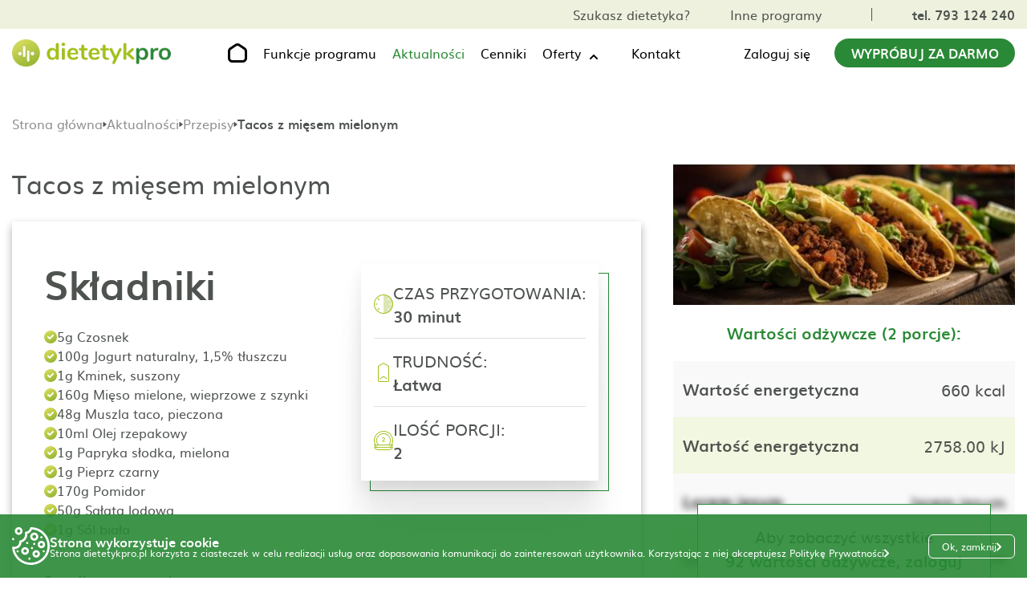

--- FILE ---
content_type: text/css
request_url: https://dietetykpro.pl/css/style.css
body_size: 49540
content:
@font-face {
    font-family: 'muli';
    src: url('../fonts/muli-bold-webfont.woff2') format('woff2'),
    url('../fonts/muli-bold-webfont.woff') format('woff'),
    url('../fonts/muli-bold-webfont.ttf') format('truetype');
    font-weight: 700;
    font-style: normal;
    font-display: swap;

}
@font-face {
    font-family: 'muli';
    src: url('../fonts/muli-webfont.woff2') format('woff2'),
    url('../fonts/muli-webfont.woff') format('woff'),
    url('../fonts/muli-webfont.ttf') format('truetype');
    font-weight: normal;
    font-style: normal;
    font-display: swap;

}
@font-face {
    font-family: 'muli';
    src: url('../fonts/muli-semibold-webfont.woff2') format('woff2'),
    url('../fonts/muli-semibold-webfont.woff') format('woff'),
    url('../fonts/muli-semibold-webfont.ttf') format('truetype');
    font-weight: 600;
    font-style: normal;
    font-display: swap;

}

h1,h2,h3,h4,h5,h6,ul,li,p{margin: 0;padding: 0}
a{text-decoration: none;}
button{cursor: pointer;}
*{box-sizing: border-box;font-family: 'muli',serif;outline: none;line-height: 1}
body{margin: 0;}
ul{list-style: none;}
a{text-decoration: none;}
img{border:none;max-width: 100%}
textarea{resize: none;}
.left{float: left}
.right{float: right;}
.clear{clear:both;height: 0;width: 100%;}
i{font-family: 'fontawesome';font-style: normal;}
.claim{font-size: 50px;font-weight: 700;line-height: 1.5}
.underclaim{font-size: 20px;line-height: 1.2;font-weight: 700}
.f20{font-size: 19px;line-height: 1.1}
#content{overflow: hidden;}
.logo_space{display: inline-block;width: 300px;}
nav {text-align: center;display: inline-block;vertical-align: top}
nav ul ul { display: none; }
nav ul .submenu-parent:hover > ul { display: flex;justify-content: space-between }
nav ul ul li{display: inline-block;}
nav ul { padding: 0 20px;display: inline-block;}
nav ul.first_ul {height: 100%}
nav ul:after { content: ""; clear: both; display: block; }
nav ul li { display: inline-block; }
nav ul li:hover {}
nav ul li a { display: block; padding: 20px 20px; color: #000; text-decoration: none;font-size: 16px}
nav ul ul {padding: 0; position: absolute; top: 84%; }
nav ul ul li {position: relative; }
nav ul ul li a { padding: 15px 10px; color: #000; }
nav ul ul ul { position: absolute; left: 100%; top:0; }
.login a,.member a{color:#f97d00;padding: 0 20px;}
.tel{font-weight: bold;}
.member ul a,.member ul span,.home,.hamburger-menu ul a{color: #000;line-height: 1.2}
.home:hover{color:#f97d00;}
.member ul .green,.hamburger-menu ul .green{color: #000}
.member ul a:hover span,.hamburger-menu ul a:hover{color: #f97d00}
.member ul a:hover i,.hamburger-menu ul a:hover i{color: #f97d00}
.member{position: relative}
.member ul a{padding: 10px 25px}
.member .member-submenu{text-align: left;max-width: 258px;width: 100%;left: 0;top: 100%;z-index: 3;box-shadow: 0px 10px 19px 13px rgba(0,0,0,0.15);}
.member ul li{width: 100%;background-color: #fff}
li .space{margin-left: 20px;}
.member .greybg{background-color:#f6f6f6 }
.member svg{margin-right: 25px}
header .left_column .blog{position: relative;}
header .left_column .blog .counter{ position: absolute; border-radius: 7px; width: 20px; font-size: 10px; line-height: 12px; display: block; background: #f97d00; color: #fff; height: 13px; top: 10px; right: 10px; font-weight: bold;}
header{z-index: 100; background-color: #fff; width: 100%;min-height: 58px}
header .header-div{position: relative;padding:0px 15px 0 15px;box-shadow: 0px 10px 19px 0px rgba(0,0,0,0.15)}
header img{margin-right: 45px}
header .mobile-logo{display: none;}
header img,header button{display: inline-block;}
.button{    border: none; width: 295px; max-width: 295px; color: #fff; background-color: #f97d00; font-size: 20px; padding: 10px 5px 12px; border-radius: 10px; border: 2px solid #f97d00;}
header .button{font-size: 16px}
.see-more{color: #f97d00;background-color: #fff}
.green-div .right .see-more{color: #fff;background-color: transparent;border:2px solid #fff}
.green-div .right .see-more:hover{background-color: #fff;border: 2px solid #fff;color:#f97d00}
.submenu{left: 0;width: 100%;z-index: 23;top:100%}
.submenu li{text-align: left;width: 21%;max-width: 390px;margin: 0 -3px;padding: 32px 20px;}
.submenu li span{text-align: center;display: block;color: #fff}
header .right nav{position: relative;}
.submenu img{margin: 0 0 10px 0;height: 55px;}
.col_prog{background-color:#019f14 }
.col_prog:hover{background-color:#028b13}
.col_kal{background-color:#29a8af }
.col_kal:hover{background-color:#1f959b}
.col_edu{background-color:#0672d7 }
.col_edu:hover{background-color:#0165c3}
.col_zdr{background-color:#5934e4 }
.col_zdr:hover{background-color:#512ed4}
.col_gab{background-color:#d4298e }
.col_gab:hover{background-color:#c42181}
.col_str{background-color:#ff5c5c}
.col_str:hover{background-color:#f14c4c}
header .left_column nav .submenu-parent,.member{height:auto;}
header .left_column nav .submenu-parent:after{content: '';width: 100%;height: 10px;position: absolute;display: block;bottom: -2px;left: 0;}
.program-main .half .baner_image{min-height: 110px}

.member:hover{text-decoration: underline;}
.scrolled{position: fixed!important;z-index: 1100; width: 100%; top: 0;background-color: #fff;box-shadow: 0px 10px 19px 0px rgba(0,0,0,0.15);}
header .left_column nav ul li:hover a{color:#0aaa1d}
header .left_column nav ul .subpage-1:hover a,.subpage-1.active a{color:#0aaa1d}
header .left_column nav ul .subpage-3:hover a,.subpage-3.active a{color:#29a8af}
header .left_column nav ul .subpage-2:hover a,.subpage-2.active a{color:#0672d7}
header .left_column nav ul .subpage-4:hover a,.subpage-4.active a{color:#5934e4}
header .left_column nav ul .subpage-5:hover a,.subpage-5.active a{color:#d4298e}
.subpage-1:hover,.subpage-1.active{color:#019f14;}
.subpage-2:hover,.subpage-2.active{color:#29a8af;}
.subpage-3:hover,.subpage-3.active{color:#0672d7;}
.subpage-4:hover,.subpage-4.active{color:#5934e4;}
.subpage-5:hover,.subpage-5.active{color:#d4298e;}
.login a{padding: 17px 20px 20px}
header .button.try{}
.scrolled .button.try{font-size: 16px}
header .left_column nav .submenu-parent .submenu li{box-shadow: 0px 10px 19px 0px rgba(0,0,0,0.15);max-width: 100%}
.hamburger-div{cursor: pointer;display: none;}
.hamburger{border-radius: 50%;border: 3px solid #019d14;width: 45px; height: 45px; padding: 8px 7px;margin: 0 auto;}
.hamburger .line{ width: 22px; height: 3px; background-color: #019d14; display: block; margin: 4px auto; -webkit-transition: all 0.3s ease-in-out; -o-transition: all 0.3s ease-in-out; transition: all 0.3s ease-in-out; }
#hamburger-1.is-active .line:nth-child(2){ opacity: 0; }
#hamburger-1.is-active .line:nth-child(1){transform: translateY(6px) rotate(45deg);width: 25px; }
#hamburger-1.is-active .line:nth-child(3){transform: translateY(-8px) rotate(-45deg);width: 25px; }
.hamburger-menu{top: 100%;display: none;position: absolute;right: 0;max-width: 260px;z-index: 100;background-color: #fff;box-shadow:-9px 9px 10px 3px rgba(0,0,0,0.15);width: 100%;}
.hamburger-menu ul li{display: block;}
.hamburger-menu ul a{color: #000}
.hamburger-menu .mobile-submenu{text-align: left;width: 100%;}
.hamburger-menu nav{width: 100%;text-align: left;}
.orange{color: #f97d00}
.mobile-log:hover a{color:#f97d00!important}
.mobile-log a:hover{color:#f97d00!important }
.hamburger-menu ul a{padding: 10px 15px}
.programs-dropdown .bar{width: 6px;height: 50px;display: inline-block;}
.programs-dropdown{display: none;position: relative;}
.programs-dropdown p{color: #fff;cursor: default;}
.programs-dropdown p a{color: #fff;margin-left: 0; padding: 13px 0 13px 55px; color: #fff;}
.programs-dropdown p a:hover{color: #fff;}
.hamburger-menu li .space{margin-left: 15px}
.mobile-menu-display,.member-menu-display{display: block;}
header .header-logo{    padding-top: 0;height: 43px;margin-top: 7px;}
.scrolled{max-height: 60px}
.scrolled .button{font-size:12px;padding: 10px 5px;width: 100%}
.scrolled nav ul li a{font-size: 14px;padding: 20px 20px}
.scrolled nav ul li .programs-dropdown li p{font-size: 14px}
.programs-dropdown li{height: 50px;}
.scrolled .left_column .blog .counter{right: 7px}
.scrolled .header-div{max-height: 60px;padding: 2px 15px}
.scrolled .left_column nav .submenu-parent,.scrolled .member{height: 51px;}
.scrolled .scrolled-logo{padding-top: 0!important;}
.scrolled .mobile-logo {padding-top: 0 !important;}
.scrolled .hamburger-menu ul a{padding: 10px 15px}
.scrolled .member ul a{padding: 10px 25px;}
.scrolled .member .member-submenu{top: 104%;}
.scroll-bar-wrap { width: 100%;}
.scroll-box { width: 100%; height: auto;max-height: 700px;overflow-y: scroll; }
.scroll-box::-webkit-scrollbar { width: .4em; }
.scroll-box::-webkit-scrollbar,
.scroll-box::-webkit-scrollbar-thumb { overflow:visible; border-radius: 4px; }
.scroll-box::-webkit-scrollbar-thumb { background: rgba(0,0,0,.2); }
.cover-bar { position: absolute; background: #fff; height: 100%; top: 0; right: 0; width: .4em; -webkit-transition: all .5s; opacity: 1; }
.scroll-bar-wrap:hover .cover-bar { opacity: 0; -webkit-transition: all .5s; }
.scrolled nav ul li.login a{    padding: 18px 20px 20px;}
@media all and (max-height:660px){
    .scroll-box{max-height: 472px}
}
@media all and (max-height:580px){
    .scroll-box{max-height: 340px}
}
@media all and (max-height:450px){
    .scroll-box{max-height: 250px}
}
header .header-div{display: flex;justify-content: space-between;align-items: center}
header .header-div .left_column{text-align: left;flex-basis: 55%}
header .header-div .right_column{text-align: right;flex-basis: 45%}
header .header-div .left_column .logo_space > img{    position: absolute;left: 0;top: 0;bottom: 0;margin: auto}
header .header-div .left_column .logo_space {position: relative;height: 57px;}
/* cookies */
.cookies{background-color: rgba(0,0,0,0.8);color: #fff;position: fixed;bottom: 0;right: 0;z-index: 12;text-align: left;padding:10px 15px;height: auto;max-width: 100%;width: 100%;overflow: hidden;min-height: 90px}
.cookies img{display: inline-block;vertical-align: middle;position: absolute;left: 0;top: 0}
.cookies .cookie-text{display: inline-block;vertical-align: middle;margin-left: 10px;    width: calc(100% - 120px);min-height: 43px;padding: 10px 0 0 90px;}
.cookies .cookie-text a{color: #fff;}
.cookies .cookie-text .cookie-header{margin-bottom: 10px}
.cookies .cookie-text a:hover{text-decoration: underline}
.cookies .cookie-box{display: inline-block;vertical-align: middle;width: calc(100% - 200px);min-height: 70px;position: relative}
.cookies .cookie-header{font-size: 22px;font-weight: normal}
.cookies .cook-choice{font-size: 18px;border-radius: 7px;cursor: pointer;padding: 5px;border: 2px solid transparent;display: inline-block;border: 2px solid #fff;padding: 10px 15px 12px}
.cookies .cook-choice:hover{background-color: #fff;color: #f97d00}
.cookies .cookies-div{margin-top: 20px}
.cookies .ok{margin: 10px 0}
/* main */
.slider-div{display: none;}
.visable{display: block;}
.main-baner{padding:  0 0 0 15px}
.main-thumb{background-position: right top;background-repeat: no-repeat;overflow: hidden;}
.main-1{background-image:url('../img/baner1.jpg');}
.main-2{background-image:url('../img/baner-gab.png');}
.main-3{background-image:url('../img/baner-edu.png');background-position: right center;}
.main-4{background-image:url('../img/baner-zz.png');background-position: right center;}
.main-5{background-image:url('../img/baner-dd.png');}
.main-6{background-image:url('../img/baner-shop.png');background-position: right center;}

.main-slider .box{background-position: -18px -18px;background-repeat: no-repeat;background-position: center;height: 725px;}
.main-baner .left{max-width: 760px;padding: 90px 0 90px;width: 49%;}
.main-baner .right .animation{ position: absolute; width: 131px; height: 162px; right: 301px;}
.page{max-width: 1600px;margin: 0 auto;}
.main-baner .side{position: relative;max-width: 840px;width: 52%;height: 660px;}

.dots{position: relative;}
.clock{    left: 0; top: 72%;border-radius: 50%;opacity: 0;animation-name: show,ripple;animation-duration: 100ms,0.7s;animation-delay: 2.8s;animation-fill-mode: forwards;animation-iteration-count:1, infinite;}
.draw1{position: absolute; top: 3%; left: 0%;}
@media screen and (-ms-high-contrast: active), (-ms-high-contrast: none) {
    .draw1{position: absolute; top: 32%; left: 24%;transform: scale(1.8);}
}
.draw1 svg{width: 500px;height: 500px;}
.draw1 path{transform: scale(1.8);}
.main-baner .right .ab{position: absolute;}
.main-baner .right .mobile-baner{display: none;}
.main-baner .right .rocket{right: 0; top: 0;}
.main-baner .right .a,.main-baner .right .b,.main-baner .right .c{top: 230px; left: 0%;animation: swimming 6s ease-in-out infinite;}
.main-baner .right .b{top: 170px;left: 20%;animation-delay: 1s}
.main-baner .right .c{top:0;left: 25%;animation-delay: 0.5s}
.main-baner .left h1,.main-baner .left h2{font-weight: bold;}
.main-baner .left .claim.h1-line {line-height: 1.2;}
.main-baner .left h2{line-height: 1}
.main-baner .left .baner-p{line-height: 1.4;}
.baner-p{margin: 30px 0 35px;line-height: 1.4}
.button:hover{background-color: #ff9831;border:2px solid #ff9831}
.see-more:hover{background-color:#f97d00;color: #fff}
.main-baner{}
.baner-p sup{font-size: 10px}

.other-line{transform: rotate(-115deg);}
.main-baner .other-chart .right .rocket{left: -12%; top: 19%;right: auto;}
.main-baner .other-chart .right .clock{right: 0; left: auto; top: 58%;}
.main-baner .main-3 .right .a{left: 70%;top: 15%;}
.main-baner .main-3 .right .b{left: 97%;top: 20%;}
.main-baner .main-3 .right .c{left: 85%;}

.main-baner .main-4 .right .a{left: -3%;top: 25%;}
.main-baner .main-4 .right .b{top: 70%; left: 30%;}
.main-baner .main-4 .right .c{top: 50%; left: -5%;}

.main-baner .main-6 .right .a{left: -3%;top: 25%;}
.main-baner .main-6 .right .b{top: 70%; left: 30%;}
.main-baner .main-6 .right .c{top: 50%; left: -5%;}

.slider .slider-box .button{width: 300px;max-width: 300px}

.baner-menu{margin: -60px 0;height: 260px;z-index: 5;}
.below-baner{height: 200px;align-items: flex-end; display: flex; justify-content: space-between;}
@-moz-document url-prefix() {
    .below-baner {
        height: 150px;
    }
}
@media screen and (-ms-high-contrast: active), (-ms-high-contrast: none) {
    .below-baner{height: 150px;}
}
.below-baner li{display: inline-block;padding: 0;margin:0;position: relative;cursor: pointer;width: 17%;box-shadow: 0px -12px 19px 0px rgba(0,0,0,0.15);z-index: 2}
.below-baner li a{ color: #fff;display: block;padding: 47px 25px;transition: ease all 250ms;}
.below-baner li *{display: inline-block;}
.below-baner li img{margin: 0 10px 0 0}
.below-baner li:hover{padding: 0;border-top-left-radius: 5px;border-top-right-radius: 5px;z-index: 2;box-shadow: 0px -12px 19px 5px rgba(0,0,0,0.15);}
.below-baner li:hover a{padding: 65px 20px 60px 25px}
.below-baner .active-overlap{padding: 0;border-top-left-radius: 5px;border-top-right-radius: 5px;z-index: 2;box-shadow: 0px -12px 19px 5px rgba(0,0,0,0.15);}
.below-baner .active-overlap a{display: block;padding: 65px 20px 60px 25px}
.trust-container {box-shadow: 1px 1px 16px 16px rgba(0,0,0,0.1);}
.trust{text-align: center;padding: 20px 0;display: flex;justify-content: space-between;align-items: center;min-height: 84px;}
.trust *{display: inline-block;vertical-align: middle;font-size: 18px}
.trust div{width: 100%;flex-basis: 15%}
.trust > p{flex-basis: 105}
.about div{width: 18%;}
.mb-submenu{display: none;text-align: center;}
.mb-submenu li{width: 25px;height: 25px;border-radius: 50%;padding: 0;display: inline-block;margin: 0 25px}
@keyframes clock { 0%{} 100%{opacity: 1} }
@keyframes swimming { 0% {transform: translate(0);} 22% {transform: translateY(-4px);} 42% {transform: translateY(5px) translateX(-4px);} 62% {transform: translateX(4px);} 82% {transform: translateY(-4px) translateX(6px);} 100% {transform: translate(0);} }
/* @keyframes ripple { 0% { box-shadow: 0 0 0 0 rgba(0,0,0, 0.1), 0 0 0 1px rgba(0,0,0, 0.1), 0 0 0 3px rgba(0,0,0, 0.1), 0 0 0 0 rgba(0,0,0, 0.1); } 100% { box-shadow: 0 0 0 1px rgba(0,0,0, 0.1), 0 0 0 3px rgba(0,0,0, 0.1), 0 0 0 5px rgba(0,0,0, 0.1), 0 0 0 3rem rgba(0,0,0, 0); } } */

/* slider */
.row-slider{background-color: #f6f6f6;padding: 40px 0 0 0}
.slider  .slider-box{height: 530px;width: 100%;background-repeat: no-repeat;background-position: right 60%}
.slider  .slider-box.a{background-image:url('../img/baner-main-1.png');}
.slider  .slider-box.b{background-image:url('../img/baner-main-2.png');}
.slider  .slider-box.c{background-image:url('../img/baner-main-3.png');}
.slider  .slider-box.d{background-image:url('../img/baner3.png');}


.slider  .slider-box .left h2,.slider .slider-elements .slider-box h3{font-weight: bold}
.row-slider .mobile-baner{display: none;}
.slider  .slider-box .left p{ width: 84%;margin: 30px 0 35px}
.slider  .slider-box .left{max-width: 49%;padding: 30px 0 36px 0}
.slider  .slider-box .side{max-width: 49%;position: relative;height: 480px;width: 100%;}
.slider  .slider-box .side .absolute{position: absolute;left: 8%;top: 75%;}
@keyframes show {
    0%{}
    100%{opacity: 1}
}
.slider-nav-thumbnails .slick-slide,.slider-second-thumb .slick-slide{color: #000;border:none;width: auto!important; margin: 0 10px;height: 35px;cursor: pointer;}
.slider-nav-thumbnails .slick-slide.slick-active,.slider-second-thumb .slick-slide.slick-active{ opacity: 1;color:#f97d00;position: relative;}
.slider-nav-thumbnails .slick-slide.slick-active:after,.slider-second-thumb .slick-slide.slick-active:after{width: 100%;height: 2px; z-index: 2; transition: ease all 1250ms; left: 0; right: 100%; bottom: 0; background: #f97d00; content: ""; position: absolute;}
.right .animation .draw{position: absolute; top: 29%; left: -12%;}
@media screen and (-ms-high-contrast: active), (-ms-high-contrast: none) {
    .right .animation .draw{position: absolute; top: 65%; left: 18%;transform: scale(1.8);}
}
.right .animation .draw path{transform: scale(1.8);}
.right .car{border-radius: 50%;opacity: 0;}
.car-animation{animation-name: show,ripple;animation-duration: 100ms,0.7s;animation-delay: 2.2s;animation-fill-mode: forwards;position: absolute;top: 15%; right: 30%;animation-iteration-count:1, infinite;}
.ripple-ani {z-index: 1; width: 100px; height: 100px; display: inline-block; border-color: #e1e0e0; border-style: solid; border-radius: 50%; transform: rotateX(90deg); position: absolute; top: 0; left: 0; bottom: 0; right: 0; margin: auto;animation:infinite  2s wave;  }
.ripple-ani:nth-child(1) {}
.ripple-ani:nth-child(2) {animation:infinite  2s wave2;}

@-webkit-keyframes wave {
    0% {
        opacity: 0;
        transform: rotateX(0deg) scale(1.2);
        border-width: 1px;
    }
    50% {
        opacity: 1;
        border-width: 1px;
    }
    100% {
        opacity: 0;
        transform: rotateX(0deg) scale(2.8);
        border-width: 1px;
    }
}
@-webkit-keyframes wave2 {
    0% {
        opacity: 0;
        transform: rotateX(0deg) scale(1.2);
        border-width: 1px;
    }
    50% {
        opacity: 1;
        border-width: 1px;
    }
    100% {
        opacity: 0;
        transform: rotateX(0deg) scale(2);
        border-width: 1px;
    }
}


/* liczniki */
.meter{text-align: center;}
.meter .number-box{display: inline-block;width: 33%;}
.meter .number-box .counter-box,.meter h2{font-weight: bold;margin: 35px 0 25px;}
.meter .number-box .counter-box{margin-top: 5px}
.meter .number-box .counter-box p{ font-weight: normal}
.meter .number-box .counter-box p sup{font-size: 10px}
.meter .small-text{text-align: left;margin: 60px 0 20px 15px;}
.meter .small-text p{font-size: 12px}
.meter .small-text p sup{font-size: 10px}
.newsletter{background-color: #f6f6f6;text-align: center;padding: 20px 15px 10px;}
.newsletter *{display: inline;vertical-align: middle}
.newsletter p{ font-weight: bold;}
.newsletter form{position: relative}
.newsletter .input-error{display: none;position: absolute;bottom: -18px;left: 0;font-size: 12px;color:#FF0000}
.newsletter .input-error.input-bad{display: block;}
.newsletter .input-parent{position: relative}
.newsletter .input-parent .input-error{bottom: -28px;left: 20px;}

.newsletter p br{display: none;}
.newsletter input[type="text"]{width: 100%;max-width: 715px;height: 47px;border-radius: 5px; border: none;font-size: 20px;font-weight: normal;color: #000;padding: 0 25px;margin: 0 20px}
.newsletter input[type="text"]::-webkit-input-placeholder { color: #000; }
.newsletter input[type="text"]::-moz-placeholder{ color: #000; }
.newsletter .mobile-button{display: none;}
.meter .number-box .people path{opacity: 0}
.meter .number-box .people #humans path{opacity: 1}
.meter .number-box .people #humans .smile{opacity: 0}
.meter .number-box .time .laptop rect{opacity: 0}
.meter .number-box .dish .watermelon .bite-melon{opacity: 0}
.meter .number-box .dish .watermelon{transform: rotate(-60deg);top: 45%;left: 43%;}
.meter .number-box .dish .big-plate{right: 7%;top: 57%;}
.meter .number-box .dish .big-plate .plate-3,.meter .number-box .dish .big-plate .plate-2,.meter .number-box .dish .big-plate .plate-4{opacity: 0}
@keyframes opacity { 0%{opacity: 0} 100%{opacity: 1} }
@keyframes show-keys {
    0%{opacity: 0}
    10%{opacity: 1}
    20%{opacity: 0}
    30%{opacity: 1}
    100%{opacity: 0}
}
@keyframes hide { 0%{opacity: 1} 100%{opacity: 0} }
@keyframes hide-melon { 0%{opacity: 1} 1%{opacity: 0} 100%{opacity: 0} }
@keyframes show-melon { 0%{opacity: 0} 1%{opacity: 1} 100%{opacity: 1} }
@keyframes swing { 10% { transform: rotate(65deg); } 20% { transform: rotate(50deg); } 30% { transform: rotate(70deg); } 40% { transform: rotate(-5deg); } 50% { transform: rotate(60deg); } 100% { transform: rotate(0deg); } }
@keyframes speak-end { 0%{opacity: 1} 100%{opacity: 0} }
.meter .number-box .img-div .show-6,.meter .number-box .img-div .show-7,.meter .number-box .img-div .show-8,.meter .number-box .img-div .show,.meter .number-box .img-div .show-2,.meter .number-box .img-div .show-3,.meter .number-box .img-div .show-4,.meter .number-box .img-div .show-5,.meter .number-box .img-div .show-2a,.meter .number-box .img-div .show-fill,.meter .number-box .img-div .show-2-fill,.meter .number-box .img-div .show-4-fill,.meter .number-box .img-div .show-3-fill{animation-name: opacity;animation-duration: 3s;animation-fill-mode: forwards;}
.meter .number-box .img-div .lap.show-6,.meter .number-box .img-div .lap.show-7,.meter .number-box .img-div .lap.show-8,.meter .number-box .img-div .lap.show,.meter .number-box .img-div .lap.show-2,.meter .number-box .img-div .lap.show-3,.meter .number-box .img-div .lap.show-4,.meter .number-box .img-div .lap.show-5{animation-name: show-keys;animation-duration: 6s;animation-fill-mode: forwards;animation-iteration-count: infinite;}
.meter .number-box .img-div .show-2{animation-delay: 1s}
.meter .number-box .img-div .show-2-fill{animation-delay: 1s;animation-fill-mode: backwards;}
.meter .number-box .img-div .show-fill{animation-fill-mode: backwards;}
.meter .number-box .img-div .show-2a{animation-delay: 1s}
.meter .number-box .img-div .show-3{animation-delay: 2s}
.meter .number-box .img-div .show-3-fill{animation-delay: 2s;animation-fill-mode: backwards;}
.meter .number-box .img-div .show-4-fill{animation-delay: 3s;animation-fill-mode: backwards;}
.meter .number-box .img-div .show-4{animation-delay: 3s}
.meter .number-box .img-div .show-5{animation-delay: 4s}
.meter .number-box .img-div .show-6{animation-delay: 4.5s}
.meter .number-box .img-div .show-7{animation-delay: 5s}
.meter .number-box .img-div .show-8{animation-delay: 5.5s}
.meter .number-box .dish .hide,.meter .number-box .dish .hide-2,.meter .number-box .dish .hide-3,.meter .number-box .dish .hide-4{animation-name: hide;animation-duration: 1s;animation-fill-mode: forwards;animation-delay: 2s}
.meter .number-box .dish .full-melon.hide{animation-name: hide-melon;animation-duration: .1s;animation-fill-mode: forwards;animation-delay: 2s}
.meter .number-box .dish .bite-melon.show-2{animation-name: show-melon;animation-duration: 1s;animation-fill-mode: forwards;animation-delay: 2s}
.meter .number-box .dish .hide-2{animation-delay: 0s}
.meter .number-box .dish .hide-3{animation-delay: 2s}
.meter .number-box .dish .hide-4{animation-delay: 3s}
.meter .number-box .img-div .absolute{position: absolute;}
.meter .number-box .img-div{position: relative;    transform: scale(.85);}
.meter .number-box .people{width: 535px;}
.meter .number-box .img-div .plate{left: 35%;}
.meter .number-box .img-div .shrimp{left:39%;top: 5%;transform: rotate(60deg);}
.meter .number-box .img-div .swing-shrimp{animation-name: swing;animation-duration: 6s;animation-fill-mode: forwards;animation-iteration-count: infinite;}
.meter .number-box .img-div .text-bubble{margin-bottom: -20px}
.meter .number-box .time .watch{transform: rotate(20deg);position: absolute;top: 50%;right: 15%}
.meter .number-box .time{position: relative;}
.clock2 { height: 60px; width: 60px; top:57%; right: 16.5%; position: absolute; }
.minutes-container, .hours-container{ position: absolute; top: 0; right: 0; bottom: 0; left: 0; width: 50px; height: 50px; }
.hours { background: #c9c9c9; height: 21%; left: 48.75%; position: absolute; top: 30%; transform-origin: 50% 100%; width: 6.5%; border-radius: 7px }
.minutes { background: #c9c9c9; height: 22%; left: 44%; position: absolute; top: 28%; transform-origin: 50% 100%; width: 8%; border-radius: 7px; transform: skew(-40deg); }
@keyframes rotate { 100% { transform: rotateZ(360deg); } }
@keyframes rotate2 { 100% { transform: rotateZ(120deg); } }
.tic-tac2 { animation: rotate2 10s 1 linear;animation-fill-mode: forwards;}
.tic-tac { animation: rotate 10s 1 linear;animation-fill-mode: forwards; }
.laptop{transform: rotate(-20deg);top: 8%;left: 29%;}
.people-smile{position: absolute;width: 285px;height: 70px;    top: 34%; left: 24%;}
.people-smile .smile{position: absolute;background-image: url('../img/animacja-usta.png');width: 20px;height: 11px;}
.sing-animation{animation: talk 2s steps(1);animation-fill-mode: forwards;animation-iteration-count: infinite;}
.people-smile .smile-1{left: 9%; top: 43%;}
.people-smile .smile-2{left: 32%; top: 63%;animation-delay: 4.5s}
.people-smile .smile-3{right: 32%; top: 63%;animation-delay: 3.5s}
.people-smile .smile-4{right: 8.5%; top: 48%;animation-delay: 1s}
@keyframes talk {
    0%{background-position: 0 0}
    5%{background-position: 0 -20px}
    10%{background-position: 0 -10px}
    15%{background-position: 0 -32.5px}
    20%{background-position: 0 -45px}
    25%{background-position: 0 -10px}
    30%{background-position: 0 -45px}
    35%{background-position: 0 -32.5px}
    40%{background-position: 0 -10px}
    45%{background-position: 0 -20px}
    50%{background-position: 0 0}
    100%{background-position: 0 0}
}
.meter .number-box .dish .big-plate .plate-2{transform: translate(-10px,11px) skew(1deg);}
/*other-programs*/
.other-programs .other-programs-header {text-align: center; font-weight: 700; padding: 40px 0px 0px;}
.other-programs .box-container {display: flex; justify-content: space-between; flex-wrap: wrap;padding: 0 15px 20px;}
.other-programs .box {flex-basis: 477px; min-height: 517px; align-items: flex-end; flex-wrap: wrap; box-shadow: 1px 1px 10px 10px rgba(0,0,0,0.1); margin-top: 40px;}
.other-programs .box .box-header {font-size: 20px; font-weight: 700; text-align: center; margin: 0 auto; flex-basis: 100%; padding: 0 15px 20px;}
.other-programs .box .box-description {text-align: center; max-width: 420px; font-size: 18px; margin: 0 auto; flex-basis: 100%; min-height: 180px; padding: 0 15px;}
.other-programs .box .box-bg {background-repeat: no-repeat; background-size: cover; max-width: 477px; width: 100%; height: 228px; flex-basis: 100%; background-position: center;}
.other-programs .box .box-background-dp {background-image: url('/img/DP-box-bg.png'); }
.other-programs .box .box-background-dd {background-image: url('/img/DD-box-bg.jpg'); }
.other-programs .box .box-background-edu {background-image: url('/img/EDU-box-bg.png'); }
.other-programs .box .box-background-zz {background-image: url('/img/ZZ-box-bg.jpg'); }
.other-programs .box .box-background-gab {background-image: url('/img/GAB-box-bg.jpg'); }
.other-programs .box .box-background-shop {background-image: url('/img/SKLEP-box-bg.png'); }
.other-programs .box .bottom-link-container {display: flex; justify-content: center; align-items: center; flex-basis: 100%; margin-top: 20px;}
.other-programs .box .bottom-link-container a {display: block; color: #F97D00; font-size: 20px; font-weight: 700;}
.other-programs .box .bottom-link-container a:hover {text-decoration: underline;}
.other-programs .box .bottom-link-container i {margin-left: 5px; font-size: 12px;}
/* aktualnośći */
.news-full-div{background-color: #f6f6f6;padding: 10px 8px 14px 8px; margin-top: 20px;}
.news{text-align: center;}
.news h2{font-weight: bold;line-height: 1}
.news .see-all{float: right;cursor: pointer;margin: 10px 5px}
.news .see-all p{ color: #000 }
.news .see-all a:hover{text-decoration: underline;color: #000}
.news-box {margin: 0}
.news-box .news-div{display: inline-block;vertical-align: top;}
.news-box .news-div .art{position: relative;cursor: pointer;}
.news-box  .left-section .art{display: block;}
.news-box  .left-section .first{margin-bottom: 15px;}
.news-box  .right-section .art{display: inline-block;vertical-align: text-top;}
.news-box  .right-section .fourth{display: block;margin-bottom: 15px}
.news-box  .right-section .fiveth{margin-right: 9px;}
.news-box .middle-section{margin: 0 10px;height: 789px;overflow: hidden;}
.news-box .brand-new{position: absolute;top: 20px;right: 20px;}
.news-box .short-text{bottom: 0;left: 0;position: absolute;text-align: left;color: #fff;font-size: 20px;padding: 15px;width: 100%;}
.news-box .short-text a{color: #fff;font-size: 16px;display: block;margin-top: 5px}
.news-box .short-text .news_head{font-weight: bold}
.news-box .short-text p{line-height: 1.2}
.news-box .short-text:hover a{text-decoration: underline;}
.news-box .full-text{background-color: rgba(0, 0, 0, 0.8);position: absolute;width: 100%;height: 100%;display: none;top: 0;left: 0;padding: 35px 15px;overflow: hidden;}
.news-box .full-text *{color:#fff; line-height: 1;text-align: left;}
.news-box .full-text a{float: right;padding-top: 15px;font-size: 16px}
.news-box .full-text p{line-height: 1.2;}
.news-box .news-div .art img{}
.news-box .hidden-clear{display: none;}

/* green-div */
.green-div{background-color: #0aaa1d}
.green-div .left,.green-div .right{max-width: 50%;margin: 30px 0}
.green-div .right{max-width: 43%;    margin: 45px 0;}
.green-div .left {display: inline-block;margin: 12px 0}
/* .green-div .left  .green-box:nth-child(2){margin: 0 15px} */
.green-div .left  .green-box{background-color: #019f14;display: inline-block;text-align: center;height: 245px;width: 100%;vertical-align: middle;padding: 40px 5px;max-width: 32%;margin: 4px 3px 5px}
.green-div .left  .green-box svg{display: block;margin: 0 auto;margin-bottom: 20px}
.green-div .left  .green-box img{display: block;margin: 0 auto;margin-bottom: 20px}
.green-div .left  .green-box p{color: #fff;font-size: 15px;line-height: 1.2}
.green-div .right h2,.green-div .right h3{font-weight: bold;color:#fff;text-align: right;}
.green-div .right p{color: #fff;text-align: right;margin: 40px 0;}
.green-div .right .button{}
.green-div .right .button-div{text-align: right;}
.button-div a{display: inline-block;}
.camera-light,.calendar-svg rect,.label-price,.org rect,.basket{opacity: 0}
.show-effect,.show-effect-2,.show-effect-3,.show-effect-4{animation-name: show-effect;animation-duration: 3s;animation-fill-mode: forwards;animation-iteration-count: infinite;}
.show-effect5{animation-name: show-effectEdu;animation-duration: 3s;animation-fill-mode: forwards;}
.show-effect-camera-light{animation-name: show-effect-camera-light;animation-duration: 8s;animation-fill-mode: forwards;animation-iteration-count: infinite;}

.org-print.show-effect{animation-name: show-effectPrint;animation-duration: 3s;animation-fill-mode: forwards;}

@keyframes show-effect{ 0%{opacity: 0} 100%{opacity: 1} }
@keyframes show-effectEdu{ 0%{opacity: 0} 100%{opacity: .3} }
@keyframes show-effectPrint{ 0%{opacity: 0} 100%{opacity: .7} }
@keyframes bounce1{ 0%{transform: scale(0.0) } 10% {transform: scale(1.0) } 100% {transform: scale(0.0) } }
@keyframes showSound1 { 0% {opacity: 0;} 9%{opacity: 0} 10% {opacity: 1;} 89% {opacity: 1;} 90% {opacity: 0;} 100% {opacity: 0;} }
@keyframes showSound2 { 0% {opacity: 0;} 19%{opacity: 0} 20% {opacity: 1;} 79% {opacity: 1;}80% {opacity: 0;} 100% {opacity: 0;} }
@keyframes showSound3 { 0% {opacity: 0;} 29%{opacity: 0} 30% {opacity: 1;} 69% {opacity: 1;}70% {opacity: 0;} 100% {opacity: 0;} }
@keyframes showSound4 { 0% {opacity: 0;} 39%{opacity: 0} 40% {opacity: 1;} 59% {opacity: 1;}60% {opacity: 0;} 100% {opacity: 0;} }


.benefits .benefits-box .picture .bounce-box{    position: absolute;left: 29px;top: 70px;right: 0;margin: 0 auto;width: 80px;height: 15px;text-align: center;}
.benefits .benefits-box .picture .bounce-img{display: inline-block;position: absolute;left: 7px;top: 4px; animation: bounce1 3.0s infinite ease-out;width: 10px;height: 10px;background-color: #fff;opacity: .3;border-radius: 50%}
.benefits .benefits-box .picture .bounce-2{ animation-delay: 0.2s;left: 20px;}
.benefits .benefits-box .picture .bounce-3{ animation-delay: 0.4s;left: 33px;}

.benefits .benefits-box .picture  .anim-1{left: 0;top: 0;animation: showSound4 8s infinite linear}
.benefits .benefits-box .picture  .anim-2{left: 0;top: 0;animation: showSound3 8s infinite linear}
.benefits .benefits-box .picture  .anim-3{left: 0;top: 0;animation: showSound2 8s infinite linear}
.benefits .benefits-box .picture  .anim-4{left: 0;top: 0;animation: showSound1 8s infinite linear}


.show-label-dots{animation: swimming 6s ease-in-out infinite;}
.show-effect-2{animation-delay: 1s}
.show-effect-3{animation-delay: 2s}
.show-effect-4{animation-delay: 3s}
@keyframes show-effect-camera-light{
    0%{opacity: 0}
    2%{opacity: 1}
    4%{opacity: 0}
    6%{opacity: 1}
    8%{opacity: 0}
    10%{opacity: 1}
    11%{opacity: 0}
    12%{opacity: 1}
    13%{opacity: 0}
    14%{opacity: 1}
    15%{opacity: 0}
    16%{opacity: 1}
    17%{opacity: 0}
    18%{opacity: 1}
    19%{opacity: 0}
    20%{opacity: 1}
    21%{opacity: 0}
    22%{opacity: 1}
    23%{opacity: 0}
    24%{opacity: 1}
    25%{opacity: 0}
    26%{opacity: 1}
    27%{opacity: 0}
    28%{opacity: 1}
    29%{opacity: 0}
    30%{opacity: 1}
    31%{opacity: 0}
    32%{opacity: 1}
    33%{opacity: 0}
    34%{opacity: 1}
    35%{opacity: 0}
    40%{opacity: 1}
    100%{opacity: 1}
}
@keyframes calendarEffect {
    0%{opacity: 0}
    20%{opacity: 1}
    40%{opacity: 0}
    60%{opacity: 1}
    100%{opacity: 0}
}
@keyframes opacityEffect {
    0%{opacity: 0}
    20%{opacity: .3}
    40%{opacity: 0}
    60%{opacity: .3}
    100%{opacity: 0}
}
.calendar-anim{animation-name:calendarEffect;animation-duration: 10s;animation-fill-mode: forwards;animation-iteration-count: infinite;}
.opacity-anim{animation-name:opacityEffect;animation-duration: 10s;animation-fill-mode: forwards;animation-iteration-count: infinite;}

/* second-slider */
.owl-carousel .owl-stage {position: relative; -ms-touch-action: pan-Y; -moz-backface-visibility: hidden; }
.owl-carousel .owl-stage:after {content: "."; display: block; clear: both; visibility: hidden; line-height: 0; height: 0; }
.owl-carousel .owl-stage-outer {position: relative; overflow: hidden; -webkit-transform: translate3d(0px, 0px, 0px); }
.owl-carousel .owl-wrapper,.owl-carousel .owl-item {-webkit-backface-visibility: hidden; -moz-backface-visibility: hidden; -ms-backface-visibility: hidden; -webkit-transform: translate3d(0, 0, 0); -moz-transform: translate3d(0, 0, 0); -ms-transform: translate3d(0, 0, 0); }
.owl-carousel .owl-item {position: relative;overflow: hidden; min-height: 1px; float: left; -webkit-backface-visibility: hidden; -webkit-tap-highlight-color: transparent; -webkit-touch-callout: none; }
.owl-carousel .owl-nav.disabled, .owl-carousel .owl-dots.disabled {display: none; }
.owl-carousel .owl-nav .owl-prev, .owl-carousel .owl-nav .owl-next, .owl-carousel .owl-dot {cursor: pointer; cursor: hand; -webkit-user-select: none; -khtml-user-select: none; -moz-user-select: none; -ms-user-select: none; user-select: none; }
.owl-carousel.owl-loaded {display: block;position: relative; }
.owl-carousel.owl-loading {opacity: 0; display: block; }
.owl-carousel.owl-hidden {opacity: 0; }
.owl-carousel.owl-refresh .owl-item {visibility: hidden; }
.owl-carousel.owl-drag .owl-item {-webkit-user-select: none; -moz-user-select: none; -ms-user-select: none; user-select: none; }
.owl-carousel.owl-grab {cursor: move; cursor: grab; }
.owl-carousel.owl-rtl {direction: rtl; }
.owl-carousel.owl-rtl .owl-item {float: right; }
.no-js .owl-carousel {display: block; }
.owl-carousel .animated {animation-duration: 1000ms; animation-fill-mode: both; }

.owl-carousel .owl-animated-in {z-index: 0; }
.owl-carousel .owl-animated-out {  z-index: 1; }
.owl-carousel .fadeOut {animation-name: fadeOut; }
@keyframes fadeOut {
    0% {
        opacity: 1; }
    100% {
        opacity: 0; } }

.owl-height {transition: height 500ms ease-in-out; }
.owl-carousel .owl-item .owl-lazy {opacity: 0; transition: opacity 400ms ease; }
.owl-carousel .owl-item img.owl-lazy {transform-style: preserve-3d; }
.left.banner .owl-item .item > img {display: block; height: 570px; max-width: 1920px;}
.owl-theme .owl-nav {margin-top: 10px; text-align: center; -webkit-tap-highlight-color: transparent; }
.owl-theme .owl-nav [class*='owl-'] {position: absolute; top: 50%; margin-top: -20px; cursor: pointer; left: -40px;}
.owl-theme .owl-nav [class*='owl-'] img {transition: ease all 250ms}
.owl-theme .owl-nav [class*='owl-']:hover img{transform: translateX(-3px);}
.owl-theme .owl-nav .owl-next {left: auto; right: -40px;}
.owl-theme .owl-nav .owl-next:hover img{transform: translateX(3px);}
.owl-theme .owl-nav .disabled {opacity: 0.5; cursor: default; }
.owl-theme .owl-nav.disabled + .owl-dots {position: absolute;}
.owl-theme .owl-dots{}
.owl-theme .owl-dots {text-align: center; -webkit-tap-highlight-color: transparent; }
.owl-theme .owl-dots .owl-dot {display: inline-block; zoom: 1; *display: inline; }
.owl-theme .owl-dots .owl-dot span {width: 16px; height: 16px; margin: 0 4px;border: 2px solid #000; background-color: transparent; display: block; -webkit-backface-visibility: visible; transition: all 200ms ease; border-radius: 50%; }
.owl-theme .owl-dots .owl-dot.active span, .owl-theme .owl-dots .owl-dot:hover span {background-color: #fff;}
.dp-owl-slider.owl-theme .owl-dots .owl-dot.active span, .dp-owl-slider.owl-theme .owl-dots .owl-dot:hover span {background-color: #000;}

.owl-theme.dp-owl-slider .owl-dots {right: 0;top: 80%;}
.owl-theme.gab-owl-slider .owl-dots {right: 0;top: 85%;}

.second-slider{background-image:url('../img/green-bg.png');height: 540px;background-repeat: no-repeat;overflow: hidden;position: relative;}
.slider-second-thumb{position: absolute;top: 5%;z-index: 5;left: 1%;}
.slider-second-thumb .slick-slide{color: #fff;cursor: pointer;}
.slider-second-thumb .slick-slide.slick-active{color: #fff;}
.slider-second-thumb .slick-slide.slick-active:after{background: #fff;}
.second-slider .slider-second{position: relative;}
.second-slider .slider-second .item{padding: 90px 0 0 15px}
.second-slider .slider-second .side-second{background-image:url('../img/box.png');max-width: 50%;width: 100%;background-repeat: no-repeat;height: 100%;background-position: 70% 52%;background-size: 82%;}
.second-slider .slider-second .owl-carousel{float: left;width: 100%;max-width: 50%}
.second-slider .slider-second .see-all-opinions{position: absolute;bottom: 2%;}
.second-slider .slider-second .item p{ color: #fff;margin: 40px 0}
.second-slider .slider-second .item .person p{font-size: 20px;    line-height: 1.2;font-weight: 700}
.second-slider .slider-second .item .person{position: relative;padding: 0 0 0 70px;}
.second-slider .slider-second .slick-slide img{max-height: 65px}
.second-slider .slider-second .item .person img{position: absolute;left: 0;height: 50px}
.second-slider .slider-second .owl-theme .owl-nav.disabled + .owl-dots{top: 88%; right: 50%;}
.second-slider .see-all-opinions a{ color: #fff;}
.second-slider .see-all-opinions a:hover{text-decoration: underline;}
.second-slider .slick-track{min-width:515px!important;}
.second-slider .slider-second .item .person p span{font-weight: 700}


.second-slider .slider-second .owl-theme .owl-dots .owl-dot span {width: 16px; height: 16px; margin: 0 4px;border: 2px solid #fff; /* background-color: transparent; */ display: block; -webkit-backface-visibility: visible; transition: all 200ms ease; border-radius: 50%; }
/* footer */
footer .page{text-align: center;}
footer .page .contact{margin: 40px 0}
footer .page .contact .contact-div{max-width: 49%;width: 100%;display: inline-block;vertical-align: top}
footer .page .contact .a{text-align:right; }
footer .page .contact .b{text-align: center;}
footer .page .contact-box{position: relative;width: 100%;max-width: 495px;display: inline-block;padding: 22px 0px 18px 130px;text-align: left;}
footer .page .contact-box img{position: absolute;left: 0;top: 22%;}
footer .page .contact-box p{color: #000;font-size: 24px;line-height: 1.4}
footer .page .social .social_head,footer .page .contact-box .text h2{font-size: 30px;font-weight: bold;color: #000}
footer .page .social .logos .social-logo{display: inline-block;margin: 0 auto;}
footer .page .social .logos .social-logo .social-icon{width: 130px;height: 130px;background-position: top;background-repeat: no-repeat;display: block;margin: 0 auto;}
footer .page .social .logos .social-logo .fb.program-icons{background-image: url('../img/prog-fb.png');}
footer .page .social .logos .social-logo .fb.edu-icons{background-image: url('../img/edu-fb.png');}
footer .page .social .logos .social-logo .fb.gab-icons{background-image: url('../img/gab-fb.png');}
footer .page .social .logos .social-logo .fb.zbr-icons{background-image: url('../img/zbr-fb.png');}
footer .page .social .logos .social-logo .fb.kal-icons{background-image: url('../img/kal-fb.png');}
footer .page .social .logos .social-logo .inst.program-icons{background-image: url('../img/prog-inst.png');}
footer .page .social .logos .social-logo .inst.edu-icons{background-image: url('../img/edu-inst.png');}
footer .page .social .logos .social-logo .inst.gab-icons{background-image: url('../img/gab-inst.png');}
footer .page .social .logos .social-logo .inst.zbr-icons{background-image: url('../img/zbr-inst.png');}
footer .page .social .logos .social-logo .inst.kal-icons{background-image: url('../img/kal-inst.png');}
footer .page .social .logos .social-logo .yt.program-icons{background-image: url('../img/prog-yt.png');}
footer .page .social .logos .social-logo .yt.edu-icons{background-image: url('../img/edu-yt.png');}
footer .page .social .logos .social-logo .yt.gab-icons{background-image: url('../img/gab-yt.png');}
footer .page .social .logos .social-logo .yt.zbr-icons{background-image: url('../img/zbr-yt.png');}
footer .page .social .logos .social-logo .yt.kal-icons{background-image: url('../img/kal-yt.png');}
footer .page .social .logos .social-logo .gplus.program-icons{background-image: url('../img/prog-gplus.png');}
footer .page .social .logos .social-logo .gplus.edu-icons{background-image: url('../img/edu-gplus.png');}
footer .page .social .logos .social-logo .gplus.gab-icons{background-image: url('../img/gab-gplus.png');}
footer .page .social .logos .social-logo .gplus.zbr-icons{background-image: url('../img/zbr-gplus.png');}
footer .page .social .logos .social-logo .gplus.kal-icons{background-image: url('../img/kal-gplus.png');}
footer .page .social .logos .social-logo .social-icon:hover{background-position: bottom;}

footer .page .social {margin: 40px 0 0 0}
footer .page .social .logos{margin: 30px 0;display: flex;justify-content: space-between;}
footer .page .contact-box .text h2{margin-bottom: 20px}
footer .page .contact-box:hover p{text-decoration: underline;}
footer .page .columns{margin: 40px auto;}
footer .page .columns .column{display: inline-block;width: 100%;max-width: 33%;vertical-align: text-top;text-align: center;}
footer .page .columns .column ul{margin: 0 auto;text-align: left;}
footer .page .columns .column a{color: #000;font-size: 16px}

footer .page .columns.prog .column li:hover a{color:#019f14}
footer .page .columns.edu .column li:hover a{color:#0672d7}
footer .page .columns.gab .column li:hover a{color:#29a8af}
footer .page .columns.zbr .column li:hover a{color:#5934e4}
footer .page .columns.kal .column li:hover a{color:#d4298e}

footer .page .columns .column li{margin: 20px 0;text-align: center}
footer .last-footer{text-align: center;background-color: #f6f6f6;padding: 11px 0;    height: auto;padding: 45px 0;}
footer .smart img{height: 23px;margin-left: 5px;display: block;margin: 0 auto;}
footer .footer-box{display: inline-block;width: 33%;position: relative;max-width: 410px; text-align: left;vertical-align: text-top;}
footer .footer-box .ab{position: absolute;left: 0;top: 0px;}
footer .footer-box .footer_contact,footer .footer-box a{font-size: 24px;font-weight: bold;color: #000}
footer .footer-box a{font-weight: 500}
footer .smart a{font-size: 20px;display: inline-block;}
footer .smart img{margin-top: 10px}
footer .footer-box a:hover  .footer_contact{text-decoration: underline;}
footer .phone{padding: 0 0 0 100px;transform: translate(-60px);}
footer .mail{padding:  0 0 0 120px;transform: translate(130px);}
footer .smart{text-align: center;}
footer .footer-copy{text-align: center;margin: 10px 0;}
footer .footer-copy p{font-size: 16px}
footer .f-icon{margin:5px 0!important}
footer .w80{width: 80%;}
.scrolled .hamburger-div{margin-top: 5px;vertical-align: 3px}
/* svg animation */
.rocket-line{position: absolute; top: -3%; left: -2%; z-index: -1;}
.basket-line{position: absolute; top: 23%; left: -3%; z-index: -1;}
.shield-line{position: absolute; top: 48%; left: 36%; z-index: 20; transform: rotate(-32deg);}
.svg-paths,.svg-shield { fill: none; stroke: #019f14; stroke-dasharray: 6; stroke-width: 2px; stroke-linejoin: round; }
.svg-mask { fill: none; stroke: white; stroke-width: 10; stroke-dasharray: 1000; stroke-dashoffset: 1000; }
.line-animation{animation: dash 6s linear 1 forwards; }
.svg-basket{stroke: #ed0163;}
.basket-line-animation{animation: dash 6s linear 1 forwards;}
footer .footer-box a .footer_contact span{font-weight: normal;}


/* does not work in IE, need JS to animate there */
@keyframes dash {
    from {
        stroke-dashoffset: 1000;
    }
    to {
        stroke-dashoffset: 0;
    }
}

/* podstrona program */

/* ipad */
.button-div .button:first-child{margin-right: 9px}
.program-main{background-image: url('../img/program-baner.png');height: 615px;background-position: -50px -40px;position: relative;margin-bottom: 60px}
.program-main .half,.how-order .half{display: inline-block;width: 49%;padding-top: 60px}
.program-main .ab,.benefits .ab{position: absolute; opacity: 0.5;animation: swimming 6s ease-in-out infinite;}
.program-main .one{top: 15%; right: 55%; height: 64px;width: 64px;}
.program-main .two{right: 33%; top: 9%;height: 24px;width: 24px;animation-delay: 1.4s}
.program-main .three{right: 2%;top: 6%;animation-delay: .6s;height: 34px;width: 34px;}
/*.program-main .tablet,*/.how-order .tablet{background-image: url(../img/ipad.png); background-repeat: no-repeat; width: 44%; float: right; height: 660px; right: 0; top: 17%; text-align: right; margin-top: 160px;}
.program-main .tablet img,.how-order .tablet img{position: absolute;top: 197px;right: 0px;}
.program-main .tablet{position: absolute;right: 0; top: 10%;}
.program-main .inside{top: 20.2%;display: block;}
.program-main .left .claim,.program-main .left .underclaim, .program-main .left .f20{color: #fff}
.program-main .left .see-more{color: #fff;background-color: transparent;border:2px solid #fff}
.program-main .left .see-more:hover{background-color: #fff;border: 2px solid #fff;color:#f97d00}
.program-main h2{color: #fff;line-height: 1.8;}
.program-main .baner-p{width: 80%;line-height: 1.4}
.program-main .mobile-ipad{display: none;}

/* korzyści */
.benefits .claim{text-align: center;}
.benefits .section{display: inline-block;width: 24%;margin:45px 0 70px 0;vertical-align: text-top;}
.benefits .benefits-box{position: relative;width: 100%;text-align: center;margin: 0 auto;}
.benefits .benefits-box .picture{background-color:#019f14;border-radius: 50%;width: 200px;height: 200px;padding: 50px 0;margin: 0 auto;}
.benefits .benefits-box .lower-icons{margin-top: 5px}
.benefits .one{bottom: 35%; right: 58%;}
.benefits .two{right: 14%; top: -3%;animation-delay: .6s}
.benefits .three{left: 15%; top: 10%;animation-delay: .3s}
.benefits .four{right: 12%; bottom: 35%;animation-delay: 1s}
.benefits .benefit-text{margin-top: 50px;font-size: 20px;line-height: 1.2;}

.benefits .benefit-text sup{font-size: 11px;font-weight: 600;}
.disclaimer{font-size: 12px;text-align: left;    margin-bottom: 20px;}
.disclaimer sup{font-size: 10px}

.price-list .disclaimer{margin: 60px 0 0;}
.price-list .disclaimer:last-child{margin-top: 5px}


.benefits .two-2{left: 12%;animation-delay: .5s}
.benefits .three-2{right: -8%; bottom: 53%;}
.benefits .four-2{bottom: 43%; right: 23%;animation-delay: .9s}

.benefits .two-3{left: 12%; bottom: 38%;animation-delay: .8s}
.benefits .three-3{bottom: 32%; left: 11%;}

.benefits .one-4{bottom: 37%; left: 12%;animation-delay: .2s}
.benefits .two-4{left: 15%; bottom: 45%;animation-delay: 1.2s}
.benefits .three-4{top: -6%; right: 25%;animation-delay: .7s}

.benefits .two-5{right: 18%; top: -3%;animation-delay: .5s}
.benefits .three-5{top: -11%; right: 13%;}

.benefits .one-6{right: 17%; bottom: 37%;animation-delay: .8s}
.benefits .two-6{top: -3%; left: 18%;animation-delay: .2s}

.benefits .one-7{right: 18%; top: -3%;}

.benefits .one-8{top: 30%; left: 11%;animation-delay: .4s}
.benefits .two-8{right: 6%; top: 1%;}
.benefits .three-8{top: 9%; left: 13%;animation-delay: 1s}

/* cennik */
.price-list{background-image: url('../img/price-baner.png');height: 622px;}
.price-list .claim,.price-list .switcher{text-align: center;color: #fff;}
.price-list .claim{padding-top: 10px}
.price-list .underclaim{color: #fff;text-align: center;}
.price-list .switcher{margin: 25px 0}
.price-list .switcher .switch {display: inline-block;border-top: 2px solid #fff;width: 190px;vertical-align: middle;cursor:pointer;margin-right: -5px;}
/*.price-list .switcher .active-now{border-top: 5px solid #fff}*/
.price-list .switcher{position: relative;max-width: 385px;margin: 25px auto;}

@keyframes showPrice {
    0%{opacity: 0;transform: scale(0)}
    100%{opacity: 1;transform: scale(1)}
}

.price-list .price-div .section.with-animation{animation-name: showPrice;animation-duration: 1s;animation-fill-mode: forwards}
.price-box .price-window .option-content{animation-name: showPrice;animation-duration: .5s;animation-fill-mode: forwards}

.price-list .switcher .switcher-bar{position: absolute;height: 5px;width: 190px;background-color: #fff;left: 0;transition: ease all 250ms;border-radius: 4px}
.price-list .switcher .switcher-bar.right-side{left: 195px;}
.price-list .price-div .price-box img,.price-list .price-div .section{display: inline-block;}
.price-list .switcher .opt2{position: relative;}
.price-list .switcher .opt2 .bonus{top: 20%; right: 0; position: absolute; border-radius: 7px; width: 34px; font-size: 10px; line-height: 14px; display: block; background: #f97d00; color: #fff; height: 14px; }
.price-list .price-div{margin-top: 0px;text-align: center;}
.price-list .price-div .price-box img{vertical-align: middle;}
.price-list .price-div .price-box .price-plus{margin: 0 15px}
.price-list .price-div .section{width: 32%;}
.price-list .price-div .price-box{transition: ease all 250ms;max-width: 415px;background-color: #fff;margin: 0 auto; text-align: center;padding: 25px 0 33px 0;box-shadow: 6px 10.392px 21px 0px rgba(47, 69, 50, 0.3);}
.price-list .price-div .price-box .price,.price-list .price-div .price-box .value{display: inline-block;}
.price-list .price-div .price-box .price_head{font-size: 24px;margin: 10px 0;font-weight: normal;color: #000}
.price-list .price-div .price-box .description{font-size: 16px;margin: 25px auto;width:100%;padding: 0 30px;min-height: 70px;color: #000}
.price-list .price-div .price-box .description.edu-d{font-weight: 700;color: #000}
.price-list .price-div .price-box .price{font-size: 50px}
.price-list .price-div .price-box .value{font-size: 24px}
.price-list .price-div .price-box .button{    max-width: 300px; padding: 10px 5px; width: 80%;}
.price-list .price-div .price-box .special-offer{color: #f97d00}
.price-list .price-div .price-box .before{color: #000;font-size: 24px;display: inline-block;line-height: 1.3;margin-right: 10px;vertical-align: top;text-decoration: line-through;text-decoration-color:#f97d00 }
.price-list .price-div .price-box a{display: inline-block;width: 100%;}
.price-list .price-div .price-box .description sup{font-size: 10px}
/* tytuł roku */
.title-blinder{text-align: center;}
.title-blinder .winner{margin: 0 auto;padding: 10px 0 5px 0;}
.title-blinder .winner .winner-text{margin: 0 auto; padding: 20px 30px; display: inline-block; vertical-align: top;}
.title-blinder .winner img{display: inline-block;}
.title-blinder .winner .winner-text p:nth-child(2){font-size: 24px;margin-bottom: 6px;}
.title-blinder .winner .winner-text p:nth-child(3){font-size: 24px}

/* iphone+slider */
.phone-section{    height: auto; min-width: 10px;margin-top: 40px;}
.phone-section .page{    max-width: 1785px; margin: 0 auto;}
.phone-section .left,.phone-section .right{width: 53%;}
.phone-section .left{width: 43%;}
.phone-section .right{padding-top:90px}
.phone-section .phone-outside{z-index: 2;position: relative; background-image: url(../img/phone-outside.png); background-repeat: no-repeat; height: auto; width: 100%;    padding: 150px 130px 0 150px; background-position: 110px 0;}
.phone-section .phone-outside .ab{position: absolute;animation: swimming 6s ease-in-out infinite;z-index: -1;}
.phone-section .phone-outside .one{    top: 1%; left: 25%;}
.phone-section .phone-outside .two{top: 62%; right: 0;animation-delay: .6s}
.phone-section .phone-outside .phone-inner{width: 341px;background-image: url('../img/iphone.png');background-repeat: no-repeat;height: 681px;margin: 0 auto;}
.phone-section  .phone-slider .item{text-align: right;}
.phone-section  .phone-slider  .owl-nav.disabled + .owl-dots{top: 60%; right: 0;}
.phone-section .phone-slider  .owl-dots .owl-dot span{border: 2px solid #000;}
.phone-section .phone-slider  .owl-dots .owl-dot.active span,.phone-section .phone-slider .owl-theme .owl-dots .owl-dot:hover span{background-color: #000}
.phone-section .phone-slider .button-div{margin-top: 0;width: 99.9%;margin-right: 5px;}
.phone-section .phone-slider h3{font-size: 36px;line-height: 1}
.phone-section .phone-slider p{float: right;width: 80%;min-height: 90px;}

.phone-section .laptop-outside{position: relative;}

.phone-section .laptop-outside .ab{position: absolute;z-index: -1}
.phone-section .laptop-outside .one{bottom: 22%;}
.phone-section .laptop-outside .two{left: 6%; top: -12%;}
.phone-section .laptop-outside .three{ right: -30%; top: -15%;animation: swimming 6s ease-in-out infinite;animation-delay: 1s}
.phone-section .laptop-outside .four{right: -40%; top: -13%;animation: swimming 6s ease-in-out infinite;animation-delay: .4s}
.phone-section  .mobile-device{display: none;}

.phone-section .tablet-outside{position: relative;}
.phone-section .tablet-outside .ab{position: absolute;z-index: -1}
.phone-section .tablet-outside .tablet-inner{    z-index: 2; width: 590px; background-image: url(../img/tablet.png); background-repeat: no-repeat; height: 800px; background-size: contain; margin: 60px -40px 0 auto;}
.phone-section .tablet-outside .one{top: -7%; left: 8%;}
.phone-section .tablet-outside .two{left: 6%; bottom: 6%;animation: swimming 6s ease-in-out infinite;animation-delay: .4s}
.phone-section .tablet-outside .three{left: 7%; bottom: 11%;animation: swimming 6s ease-in-out infinite;animation-delay: .6s}
.phone-section .tablet-outside .four{right: -32%; top: -3%;animation: swimming 6s ease-in-out infinite;animation-delay: .1s}
.phone-section .tablet-outside .five{right: -33%; top: 25%;}
.phone-section .tablet-outside .six{right: -20%; top: 77%;}
.phone-section .tablet-outside .seven{right: -25%; top: 47%;animation: swimming 6s ease-in-out infinite;animation-delay: 1s}

.phone-section .print-outside{position: relative;}
.phone-section .print-outside .ab{position: absolute;z-index: -1}
.phone-section .print-outside .print-inner{    z-index: 2;margin: 40px -90px 0 auto;}
.phone-section .print-outside .one{top: -4%; left: 103%;}
.phone-section .print-outside .two{left: 6%; bottom: 6%;animation: swimming 6s ease-in-out infinite;animation-delay: .4s}
.phone-section .print-outside .three{left: 87%; top: 56%; animation: swimming 6s ease-in-out infinite; animation-delay: .6s;}
.phone-section .print-outside .four{    left: 18%; top: 69%; animation: swimming 6s ease-in-out infinite; animation-delay: .1s;}
.phone-section .print-outside .five{left: 9%; top: 65%;}
.phone-section .print-outside .six{left: 14%; top: -3%;animation: swimming 6s ease-in-out infinite; animation-delay: 1s;}
.phone-section .print-outside .seven{    left: 33%; top: -3%; }

.phone-section .smartphone{background-image: none;z-index: 2}
.phone-section .smartphone .ab{animation: none;z-index: -1;}
.phone-section .smartphone .smartphone-one{top: 2%; left: 63%}
.phone-section .smartphone .smartphone-two{    left: 75%; top: 30%;}
.phone-section .smartphone .smartphone-three{left: 18%; top: 63%;}
.phone-section .smartphone .smartphone-four{left: 87%; top: 61%;animation: swimming 6s ease-in-out infinite; animation-delay: .4s;}
.phone-section .smartphone .smartphone-five{left: 15%; top: 26%;animation: swimming 6s ease-in-out infinite; animation-delay: 1s;}


.how-order .half .step .step-desc a{color: #f97d00;}
.how-order .half .step .step-desc a:hover{text-decoration: underline}


/* zielony-slider */
.green-slider{background-image: url('../img/green-slider-baner.jpg');height: auto;padding: 50px 15px;}
.green-slider .main-slider-green{margin-top: 130px}
.green-slider .main-slider-green .slider-element .slider-box{display: inline-block;width: 33%;vertical-align: text-top;}
.green-slider .main-slider-green .slider-element .slider-box .slider-inside{padding: 50px 30px 30px;max-width:495px;background-color: #fff; text-align: center;min-height: 500px}
.green-slider .main-slider-green .slider-element .slider-box .slider-inside .person-name{position: relative;text-align: left; padding: 0 0 0 100px;    min-height: 70px;}
.green-slider .main-slider-green .slider-element .slider-box .slider-inside .person-name img{position: absolute;left: 0; top: -15px;}
.green-slider .main-slider-green .slider-element .slider-box .slider-inside .opinion{margin-top: 30px;}
.green-slider .main-slider-green .slider-element .slider-box .slider-inside .opinion .quote-1{float: left;}
.green-slider .main-slider-green .slider-element .slider-box .slider-inside .opinion .quote-2{float: right;}
.green-slider .main-slider-green .slider-element .slider-box .slider-inside .opinion-text{padding: 5px 35px}
.green-slider .main-slider-green .slider-element .slider-box .slider-inside .person_head{font-size: 24px;line-height: 1.2}
.green-slider .main-slider-green .slider-element .slider-box .slider-inside p{font-size: 18px;line-height: 1.3}
.green-slider .main-slider-green .slider-element .slider-box .slider-inside .opinion-text p{font-size: 18px}
.green-slider .green-slider-thumb .slick-slide{cursor: pointer;font-size: 16px;max-width: 200px; width: auto!important; margin-right: 30px;color: #fff;position: relative;height: 30px;}
.green-slider .green-slider-thumb .slick-slide.slick-active:after{width: 100%;height: 2px; z-index: 2; transition: ease all 1250ms; left: 0; right: 100%; bottom: 0; background: #fff; content: ""; position: absolute;}

/* faq */
.faq .claim{text-align: center;}
.faq .faq-div{text-align: center;    padding-bottom: 20px;}
.faq .faq-div .section{width: 32%;display: inline-block; margin: 20px 5px;vertical-align: text-top;transition: ease all 250ms;}
.faq .faq-div .single-question{background-image: linear-gradient( -45deg, rgba(160,194,27,0) 0%, rgba(160,194,27,.2) 100%);max-width: 475px;height: 340px;cursor: pointer;text-align: left;box-shadow: 2.5px 4.33px 5px 0px rgba(0, 0, 0, 0.2); }
.faq .faq-div .single-question .question-inside{position: relative;padding: 70px 25px 20px 120px;}
.faq .faq-div .single-question .question-inside .ask-div img{position: absolute;left: 20px; top: 24px;}
.faq .faq-div .single-question .question-inside .ask-div .ask{    font-size: 24px;height: 220px;line-height: 1.2;font-weight: 600;}
.faq .faq-div .single-question .question-inside .ask-div .show-answer{color: #019c14;font-size: 20px;float: right;}
.faq .faq-div .single-question .answer-inside{display: none;background-color: #019c14;width: 100%;height: 100%;padding: 30px 25px 25px 25px}
.faq .faq-div .single-question .answer-inside .answer-div .answer{color: #fff;font-size: 19px;height: 260px;line-height: 1.2}
.faq .faq-div .single-question .answer-inside .answer-div .hide-answer{font-size: 20px;float: right;color: #fff}
.faq .faq-div .single-question:hover .question-inside{display: none;}
.faq .faq-div .single-question:hover .answer-inside{display: block;}
.faq .faq-div .single-question .answer-inside .answer-div .answer span{color: #fff;font-weight: 600;}
.faq .faq-div .single-question .answer-inside .answer-div .answer i{font-size: 13px;color: #fff;display: inline-block;vertical-align: 1px}

/* pochylony slider */
.skew-slider .claim,.skew-slider .skew_p{text-align: center;}
.skew-slider .skew_p{line-height: 1.3;font-size: 22px}
.skew-slider .owl-carousel{margin-top: 50px}
.skew-slider{background-image: url('../img/skew-baner.png');background-repeat: no-repeat;padding-top: 50px;background-position: 10px -100px;height: auto;padding-bottom: 35px}
.skew-slider .owl-item > .skew-box { cursor: pointer; margin: 6% 8%; transition: margin 0.4s ease; }
.skew-slider .owl-item.center > .skew-box .gallery:hover {transform: scale(1.1);}
/* .skew-slider .owl-item.center > .skew-box .gallery{height: 360px;} */
.skew-slider .owl-item:not(.center) > .skew-box:hover { opacity: .75; }
.skew-slider .skew-desc .hidden-desc{opacity: 0}
.skew-slider .flipster__item--current .skew-desc .hidden-desc{opacity: 1}
.skew-slider .owl-carousel .owl-nav .owl-prev,.skew-slider .owl-carousel .owl-nav .owl-next{position: absolute;width: 64px;height: 64px;color: #fff;background-color: #019c14;border-radius: 50%;line-height: 1.4;font-size: 40px;padding: 0 20px}
.skew-slider .owl-carousel .owl-nav .owl-prev{top: 35%; left: 2%;}
.skew-slider .owl-carousel .owl-nav .owl-next{top: 35%; right: 2%;}
.skew-slider .skew-desc{text-align: center;transition: ease all 25ms;}
.skew-slider .owl-item .skew-desc img{margin: 0 auto;}
.skew-slider .owl-item .skew-box .gallery{}
.skew-slider .owl-item .skew-box .gallery{/*perspective:100px; transform:rotateY(45deg)*/}
/* .skew-slider .owl-item.active > .skew-box .skew-desc{margin: 80px auto 0 auto;} */
.skew-slider .owl-item .skew-box[data-position="5"] .skew-desc{}
.skew-slider .skew-sl-mobile{display: none;}

.skew-slider .firstActiveItem .skew-desc {
    margin:50px auto 0 auto;
}
.skew-slider .lastActiveItem .skew-desc{
    margin:0px auto 0 auto;
}
.owl-item.center > .skew-box .skew-desc {
    margin: 20px auto 0 auto;
}

/* jak zamówić */
.how-order{    position: relative;height: auto;background-color: #f6f6f6;padding-top: 20px;padding-bottom: 60px;overflow: hidden;}
.how-order .order_head,.how-order .order_head,.how-order h2{text-align: center;}
.how-order .order_head,.how-order .order_head,.how-order .claim{text-align: center;}
.how-order .order_head,.how-order .order_head{font-size: 20px;}
.how-order h4{font-weight: normal;}
.how-order .ipad{position: absolute;right: 0; top: 21%;}
.how-order .inside-ipad{top: 29%;right: 0;}
/* .how-order .tablet{background-image: url('../img/ipad2.png');margin-top: 35px;width: 41.5%;} */
.how-order .half{padding-top: 35px;position: relative;padding-left: 35px}
.how-order .half .step{display: block;}
.how-order .half .step div{display: inline-block;vertical-align: middle;}
.how-order .half .step .step-number{font-size: 50px;color: #019c14;font-weight: bold}
/* .how-order .tablet img{top: 250px; right: 10px;} */
.how-order .half .step .step-desc,.how-order .half .step .step-desc h4{text-align: left;}
.how-order .half .step .step-desc{padding-left: 20px;max-width: 310px;}
.how-order .half .step .step-desc p{line-height: 1.2}
.how-order .half .step .step-desc .button{padding: 8px 74px; max-width: 260px; margin-top: 15px;}
.how-order .half .step .step-desc h4{margin-bottom: 5px}
.how-order .half .middle{margin: 210px 0}
.how-order .half .ab{position: absolute;left: 0; top: 50px;}
.how-order .main-ab{position: absolute;}
.how-order .stoper{top: 49%; right: 64%;}
.how-order .card{left: 23%; top: 19%;}
.how-order .shield{right: 39%; top: 77%; z-index: 10;}
.how-order .shield-anim{opacity:0;animation-name: show; animation-duration: 100ms; animation-delay: 2.8s; animation-fill-mode: forwards; animation-iteration-count: 1}
.how-order .half .dt{opacity: .5;animation: swimming 6s ease-in-out infinite;}
.how-order .half .dot-1{top: 0%; left: -2%;animation-delay: .5s}
.how-order .half .dot-2{top: 2%; left: 3%;}
.how-order .half .dot-3{top: 97%; left: 48%;}
.how-order .half .dot-4{left: -4%; top: 59%;animation-delay: .7s}
.how-order .half .dot-5{top: 32%; left: 5%;}
.how-order .half .dot-6{top: 92%; left: 54%;animation-delay: .3s}
.how-order .mobile-how-order,.how-order .mobile-ipad2{display: none;}

.edu-main{background-image: url(../img/edu-baner.png);}
.edu-main h2 { line-height: 1; }
.edu-main .half{width: 63%;padding-top: 50px}
.edu-main .tablet {right: 0%; top: 7%; }
.edu-main .apple-fruit { position: absolute; left: 50%; top: 52%; }

.edu-benefits .benefits-box .picture{background-color: #0672d7 !important}


.edu-price{background-image: url(../img/edu-price-baner.png);}
.edu-price .price-div .section{width: 100%;}
.edu-price .claim { padding-top: 30px; }
.edu-price .price-div .price-box{max-width: 705px;padding: 20px;}
.edu-price .price-div .price-box .button { max-width: 300px; width: 100%; padding: 10px 5px; }
.edu-price .price-div .price-box img{margin-bottom: 20px;}
.edu-price .price-div .price-box p,.edu-price .price-div .price-box .description{font-size: 24px;line-height: 1.2;}

.edu-path{stroke:#0672d7}
.edu-order .half .step .step-number{color:#0672d7 }
.edu-order{background-image: url('../img/edu-order-bg.png');height: auto;padding: 40px 0 60px;background-position: center;}
.edu-order .half .step .step-desc p{font-size: 18px}
.edu-order .ipad{top: 2%;}
.absolute-graph{width: 660px;height: 420px;position: absolute;z-index: 20;top: 40%;left: 60%;top: 35%;}
.absolute-graph .shield-line {top: 0%; left: 24%}
.absolute-graph .stoper { top: 5%; left: 0; }
.absolute-graph .shield { right: 2%; top: 70%; z-index: 10; }

.main-thumb .absolute-graph { width: 680px; height: 660px; position: absolute; z-index: 1; left: 0%; top: 0; }
.other-chart .absolute-graph{left: 15%;z-index: 0}
.slider .absolute-graph{width: 100%; height: 100%; position: absolute; z-index: 20; left: 0; top: 0;}
.slick-initialized .slick-slide .absolute-graph{display: none;}
.slick-initialized .slick-slide.slick-active .absolute-graph{display: block;}

.edu-slider-section{padding-bottom: 40px;}
.edu-slider-section .right{width: 48%;text-align: right}
.edu-slider-section .left{width: 52%;min-width: 500px}
.edu-slider-section .phone-slider  .owl-nav.disabled + .owl-dots{top: 75%; right: 0;}
.edu-slider-section .phone-outside,.edu-slider-section .phone-outside .phone-inner,.edu-slider-section .laptop-outside .laptop-inner,.edu-slider-section .tablet-outside .tablet-inner,.edu-slider-section .print-outside .print-inner{background-image: none;width: 100%;height: auto;padding: 0;text-align: center;margin-top: 0}
.edu-slider-section .print-outside .print-inner { z-index: 2; margin: 0px -30px 0 auto; }
.edu-slider-section .phone-outside .one { top: 22%; left: 10%; }
.edu-slider-section .phone-outside .two { top: 40%; right: 35%; animation-delay: .6s; }
.phone-section .ab,.edu-slider-section .smartphone .ab{ position: absolute; animation: swimming 6s ease-in-out infinite; z-index: -1; }
.edu-slider-section .laptop-outside .one { bottom: 10%; right:24%; }
.edu-slider-section .laptop-outside .two { left: 41%; top: 3%; }
.edu-slider-section .laptop-outside .laptop-inner{margin-top: 0}
.edu-slider-section .tablet-outside .one { top: 64%; left: 75%; }
.edu-slider-section .tablet-outside .two { left: 46%; top: 10%; animation-delay: .4s; }
.edu-slider-section .tablet-outside .three { left: 11%; bottom: 19%; animation-delay: .6s; }
.edu-slider-section .print-outside .one { top: 68%; left: 59%; }
.edu-slider-section .print-outside .two {     left: 15%;top: 31%;animation-delay: .4s; }
.edu-slider-section .smartphone .smartphone-one { top: 33%; left: 13%;animation-delay: .5s}
.edu-slider-section .smartphone .smartphone-two { left: 55%; top: 7%; }
.phone-section  p a{color: #000}
.phone-section  p a:hover{text-decoration: underline;}
.edu-slider-section .right .slider-dots .slider-dot{ zoom: 1;cursor: hand;}
.edu-slider-section .right .slider-dots .slider-dot{width: 16px; height: 16px; margin: 0 4px; border: 2px solid #fff; background-color: transparent; display: inline-block; -webkit-backface-visibility: visible; transition: all 200ms ease; border-radius: 50%;border: 2px solid #000;}
.edu-slider-section .right .slider-dots .slider-dot:hover{background-color: #000}
.edu-slider-section .right .slider-dots .active-dot{background-color: #000;}
/*.edu-slider-section .item{display: none;}*/
.slider-1 .item{min-height: 580px;}
.slider-1 .item .slider_p{font-size: 18px;font-weight: 600;}
/*.edu-slider-section .item.active-item{display: block;}*/
.phone-section .right .button-div{margin-top: 20px;}

.edu-blue-slider{background-image: url('../img/blue-slider.png');}

.edu-faq .faq-div .single-question .answer-inside{background-color:#0672d7 }
.edu-faq .faq-div .single-question .question-inside .ask-div .show-answer{color:#0672d7 }
.faq .faq-div .single-question.edu-q{background-image: linear-gradient( -45deg, rgba(160,194,27,0) 0%, rgba(60,150,235,.2) 100%);}

.gab-main{background-image: url('../img/dd-baner.png');}
.gab-main h2{line-height: 1;}
.gab-main .half { width: 63%; padding-top: 50px; }
.gab-main .tablet{top: 10%;}
.gab-benefits .benefits-box .picture{background-color:#d4298e !important}
.gab-price{background-image: url('../img/dd-price-baner.png');}
.gab-price .price-div .section{width: 100%;}
.gab-price .section .price-box{max-width: 705px;padding: 30px 40px}
.gab-price .gab-price-info{font-size:24px;color: #000}
.gab-price .gab-price-info span{font-size: 50px}
.gab-price .gab-price-info .description{font-size: 16px}
.gab-path{stroke:#d4298e}
.gab-order .half .step .step-number{color:#d4298e }
.gab-order .half .dd-middle { margin: 165px 0 140px 0 }
.gab-order .absolute-graph{top: 45%;left: 35%;}
.gab-blue-slider{background-image: url('../img/pink-slider.png');}
.gab-faq .faq-div .single-question .answer-inside{background-color:#d4298e }
.gab-faq .faq-div .single-question .question-inside .ask-div .show-answer{color:#d4298e }
.faq .faq-div .single-question.dd-q{background-image: linear-gradient( -45deg, rgba(160,194,27,0) 0%, rgba(222,84,110,.2) 100%);}

.gab-price .gab-price-info sup{font-size: 10px}
.price-list .disclaimer{color: #000}
.zz-main{background-image: url('../img/zz-baner.png');}
.zz-benefits .benefits-box .picture{background-color: #5934e4 !important}
.zz-price .price-div .section{width: 49%;}
.zz-price{background-image: url('../img/zz-price.png');height: 600px;}
.zz-path{stroke:#5934e4}
.zz-order .half .step .step-number { color: #5934e4; }
.zz-violet-slider{background-image: url('../img/violet-slider.png');}
.zz-faq .faq-div .single-question .answer-inside{background-color:#5934e4 }
.zz-faq .faq-div .single-question .question-inside .ask-div .show-answer{color:#5934e4 }
.zz-order .half .middle { margin: 165px 0 115px 0; }
.faq .faq-div .single-question.zz-q{background-image: linear-gradient( -45deg, rgba(160,194,27,0) 0%, rgba(124,50,195,.2) 100%);}
.price-list.zz-price .disclaimer:last-child{margin-top: 60px}
.dd-main{background-image: url('../img/gab-baner.png');}
.dd-benefits .benefits-box .picture{background-color:#29a8af !important}
.dd-price{background-image: url('../img/gab-price-baner.png');}
.dd-price .price-div .section{width: 32%;vertical-align: text-top;}
.dd-price .section .price-box{max-width: 415px;padding: 30px}
.dd-path{stroke:#29a8af}
.dd-order .half .step .step-number{color:#29a8af }
.dd-pink-slider{background-image: url('../img/azure-slider.png');}
.dd-faq .faq-div .single-question .answer-inside{background-color:#29a8af  }
.dd-faq .faq-div .single-question .question-inside .ask-div .show-answer{color:#29a8af }
.faq .faq-div .single-question.gab-q{background-image: linear-gradient( -45deg, rgba(160,194,27,0) 0%, rgba(41,168,175,.2) 100%);}

.price-list.zz-price .price-div{margin-top: 20px}

.infinity{fill: none; stroke: #fff; stroke-width: 10;stroke-dasharray: 3480px; stroke-dashoffset: 3680px; }
.infinity-animation{animation: dash-2 3.5s 1s linear 1 forwards; }

@keyframes dash-2 {
    from { stroke-dashoffset: 3680px; }
    to { stroke-dashoffset: 7180px; }
}

.shop-path,.svg-shop{stroke:#fb5b61}
.dd-main .half{width: 55%;}

.blog .blog-baner,.calc .calc-baner,.price-list-page .price-baner{background-image: url('../img/price-list-baner.png'); width: 100%;height: 225px;background-image: url('../img/blog-baner.png');background-repeat: no-repeat;background-attachment: fixed; background-position: center 60px;}
.breadcrumbs{text-align: left;padding: 10px 0}
.detal-breadcrumbs{padding: 35px 0}
.breadcrumbs a{display: inline-block;color: #000}

.breadcrumbs a:hover{color: #0aaa1d}
.breadcrumbs p{display: inline-block;color:#0aaa1d;font-size: 14px}
.breadcrumbs i{color: #000;padding:0 5px}

.calc .calc-baner{background-image: url('../img/calc-baner.png');}
.calc .kalkulator-listing .single-calc{background-color: rgba(0,0,0,.5);width: 100%;max-width:47%;height: 210px;position: relative;margin: 40px 0;display: inline-block;overflow: hidden;padding: 80px 60px;}
.calc .kalkulator-listing .single-calc .calc-image{position: absolute;top: 0;bottom:0;left: 0;max-width: none;z-index: -1;    margin-top: auto; margin-bottom: auto;}
.calc .kalkulator-listing .single-calc:nth-child(odd){float: right;}
.calc .kalkulator-listing .single-calc:nth-child(even){float: left;}
.calc .calc-content{padding: 0 15px}
.calc .calc-content h1{text-align: center;}
.calc .kalkulator-listing .single-calc .calc-info h2{color: #fff;font-size: 30px;text-align: center;}
.calc .kalkulator-listing .single-calc:hover .calc-info h2{text-decoration: underline;}

.calc .calc-body,.calc .calc-navigation{ text-align: left; width: 100%; max-width: 68%;}
.calc .calc-content .calc-name{text-align: left;font-size: 36px;color:#0aaa1d;margin-bottom: 35px}
.calc .calc-navigation{max-width: 28%;border:2px solid #ebebeb; }
.calc .calc-navigation .calc-navigation-content{padding: 20px;}
.calc .calc-navigation img{display: block;    position: absolute;top: 0;min-width: 510px;}
.calc .calc-navigation a{display: block;margin: 10px 0;color:#000;font-size: 18px}
.calc .calc-navigation a span{margin-right: 5px;border-radius: 50%;background-color: #fff;border:1px solid #0aaa1d;width: 7px;height: 7px;display: inline-block;vertical-align: 3px;}
.calc .calc-navigation a:hover{color: #0aaa1d}
.calc .calc-navigation a:hover span{background-color: #0aaa1d}
.calc .calc-navigation .active-position{color: #0aaa1d}
.calc .calc-navigation .active-position span{background-color: #0aaa1d}
.calc .calc-navigation .image-box{width: 100%;position: relative;overflow: hidden;height: auto;background-color: rgba(0,0,0,.5);height: 143px}
/* .calc .calc-navigation .image-box img{position: absolute; top: 0; bottom: 0; left: 0; max-width: none; z-index: -1; margin-top: auto; margin-bottom: auto;} */
.calc .calc-body .calc-body-box{margin: 0 0 35px;padding: 35px;border: 2px solid #ebebeb; }
.calc .calc-body .calc-body-box .calc-head{min-height: 41px;position: relative;padding-left: 55px;    display: flex;align-items: center;}
.calc .calc-body .calc-body-box .calc-head p,.calc .calc-body .calc-body-box .calc-head img{display: inline-block; vertical-align: middle; font-size: 24px;font-weight: bold;}
.calc .calc-body .calc-body-box .calc-head img{position: absolute;left: 0;top: 0;bottom: 0;margin: auto;}
.calc .calc-body .calc-body-box .pattern{font-size: 18px;text-align: left;margin:25px 0;max-width: 95%;}
.calc .calc-body .calc-body-box form *{display: inline-block;}
.calc .calc-body .calc-body-box form .calc-inputs label,.calc .calc-body .calc-body-box form .calc-inputs span{font-size: 14px}
.calc .calc-body .calc-body-box form .calc-inputs label.two-line{vertical-align: middle;}
.calc .calc-body .calc-body-box form .calc-inputs label{width: 90px;}
.calc .calc-body .calc-body-box form .calc-inputs input{width: 100%;max-width: 190px;border:2px solid #ebebeb;height: 40px;padding: 10px;}
.calc .calc-body .calc-body-box form .calc-inputs{width: 100%;max-width: 320px;position: relative;margin: 10px 0}
.calc .calc-body .three-inputs form .calc-inputs{max-width: 33%;margin: 10px 0;    min-height: 40px;vertical-align: text-top;display: inline-flex;align-items: center;}
.calc .calc-body .three-inputs form .calc-inputs.left{margin-top: 20px}
.calc .calc-body .calc-body-box form .calc-inputs .input-error{display: none;position: absolute;bottom: -18px;left: 0;font-size: 12px;color:#FF0000}
.calc .calc-body .calc-body-box form .calc-inputs .input-error.input-bad{display: block;}
.calc .calc-body .calc-body-box .errors{font-size: 12px;color:#FF0000}
.calc .calc-body .calc-body-box form .calc-button{max-width: 21%}
.calc .calc-body .calc-body-box .calc-information{position: relative;padding-left: 55px;text-align: left;}
.calc .calc-body .calc-body-box .calc-information img{position: absolute;left: 0;}
.calc .calc-body .calc-body-box .calc-information .calc_detail{font-size: 24px}
.calc .calc-body .calc-body-box .calc-information .big-calc-detail{font-size: 18px;padding: 25px 0}
.calc .calc-body .calc-body-box .calc-information .small-calc-detail{font-size:14px }
.calc .calc-body .calc-body-box .after-click{}
.calc .calc-body .calc-body-box .calc-result{font-weight: bold;text-align: center;font-size:16px;width: 100%;max-width:225px;padding: 10px;background-color: #f3f3f3;border:2px solid #0aaa1d;display: inline-block;margin-left: 10px}
.calc .calc-body .calc-body-box .result p{display: inline-block;font-size: 14px}
.calc .calc-body .calc-body-box .calc-button{margin-left: 30px;padding: 9px 10px;width: 100%;max-width:200px;font-size: 16px}
.calc .calc-body .calc-body-box .result .result-description{display: block;margin: 10px 0}
.calc .calc-body .before-click .calc-head,.calc .calc-body .after-click .calc-head{margin-bottom: 20px}
.calc .calc-body .calc-body-box form .calc-inputs .trigger{display: inline-block;vertical-align: middle;padding: 11px 24px 11px 9px;font-size: 14px;max-width: 190px;width: 100%;}
.calc .calc-body .calc-body-box form .calc-inputs div.fancy-select div.trigger:after{top: 15px;}
.calc .calc-body .calc-body-box form .calc-inputs div.fancy-select ul.options{top: 35px;}
.calc .calc-body .calc-body-box .calc-button.broc-button{float: right;margin-top: 20px;margin-right: 45px;}
.calc .calc-body .calc-body-box form .calc-inputs p{font-size: 14px; vertical-align: middle;width: 90px;}
.calc .calc-body .calc-body-box form .calc-inputs label.two-line.long-label{width: 110px}
.calc .calc-body .calc-body-box form .pattern-pick div.fancy-select ul.options,.calc .calc-body .calc-body-box form .activity-level div.fancy-select ul.options{width: auto;max-width: 380px}
.calc .calc-body .calc-body-box form .calc-inputs input{}

.calc .calc-body .calc-body-box div.fancy-select ul.options li{width: 100%;}
.calc .calc-body .calc-body-box div.fancy-select ul.options li.hover { color: #000; background: #f97d00; }


.blog .blog-menu{border-bottom:2px solid #ebebeb;text-align: center;padding-bottom: 30px}
.blog .blog-menu .blog-category{display: inline-block;color: #000;cursor: pointer;font-size: 20px;font-weight: bold;margin: 0 10px}
.blog .blog-menu .blog-category:hover{color:#f97d00 }
.blog .blog-menu .blog-category.active-category{color:#f97d00}

.blog .blog-listing .single-article{background-color: rgba(0,0,0,.5);width: 100%;max-width:47%;height: 300px;position: relative;margin: 40px 0;padding: 90px 60px;display: inline-block;overflow: hidden;}
.blog .blog-listing .single-article .article-icon{margin-top: 20px;display: inline-block;vertical-align: text-top;text-align: center;}
.blog .blog-listing .recipe-article .article-icon{width: 24%;}
.blog .blog-listing .single-article .blog-image{position: absolute;top: 0;left: 0;max-width: none;z-index: -1;left: -10px;width: 760px}
.blog .blog-listing .single-article .article-info{position: relative;text-align: center}
.blog .blog-listing .single-article .article-info .art_title{color: #fff;font-size: 24px;text-align: center;height: 80px;overflow: hidden;font-weight: 600}
.blog .blog-listing .single-article .article-info .article-icon span{color: #fff;font-size: 20px;display: inline-block;vertical-align: text-top;text-align: left}
.blog .blog-listing .single-article .article-info .article-icon img{display: inline-block;vertical-align: middle;}

.blog .blog-listing .single-article:nth-child(odd){float: left;}
.blog .blog-listing .single-article:nth-child(even){float: right;}
.blog .blog-content{padding: 0 15px}

.blog .pagination{text-align: center;margin: 10px auto;}
.blog .pagination a{padding: 14px 5px;line-height: 1;display: inline-block;width: 50px;height: 50px;margin: 0 10px;background-color: #fff;color: #0aaa1d;border: 2px solid #0aaa1d;font-size: 19px;text-align: center;vertical-align: text-top;}
.blog .pagination a:hover{color: #fff;background-color:#0aaa1d}
.blog .pagination a.active-page{color: #fff;background-color:#0aaa1d}
.blog .pagination a.disable{cursor: default;color: #e1e1e1;border-color: #e1e1e1}
.blog .pagination a.disable:hover{color: #e1e1e1;border-color: #e1e1e1;background-color: #fff}

.blog .recipe-search{padding-top: 30px;}
.blog .recipe-search .checkboxes{max-width:53%;margin-left: 10px;}
.blog .recipe-search .search-nav p{font-size: 20px;font-weight: bold;color: #000;margin-bottom: 15px}
.blog .recipe-search .search-element{display: inline-block;vertical-align: text-top;}
.blog .recipe-search .button-element .button{color: #fff;font-size:16px;max-width:150px;padding:8px 5px }
.blog .recipe-search .search-nav{width: 7%;min-width: 110px}
.blog .recipe-search .select-element{width: 13.5%;min-width: 190px}
.blog .recipe-search .button-element{width: auto;}

.blog .article-body,.blog .article-information{border:2px solid #ebebeb;padding: 30px;text-align: left;width: 100%;max-width: 68%;margin-top: 45px}
.blog .article-body{padding: 0;border: 0}
.blog .article-body .inside-article{border:2px solid #ebebeb;padding: 30px;border-width: 0 2px 2px 2px;}
.blog .article-body .inside-article a{color: #f97d00}
.blog .article-body .inside-article a:hover{text-decoration: underline}
.blog .article-body .inside-article ul{list-style: disc;padding-left: 40px}
.blog .recipe-search .select-element .fancy-select .trigger{    border: 2px solid #ebebeb;padding: 10px 24px 12px 9px;width: 100%}
.blog .recipe-search .select-element .fancy-select .trigger:after{top: 18px}
.blog .recipe-search .search-element .check-box [type="checkbox"]:not(:checked) + label:before, .blog .recipe-search .search-element .check-box [type="checkbox"]:checked + label:before{border: 1px solid #ebebeb;}

.blog .recipe-search .select-element .fancy-select ul.options{ border: 2px solid #ebebeb; }
.blog .recipe-search .select-element .fancy-select ul.options li:hover,.blog .recipe-search .select-element .fancy-select ul.options li.selected{background-color: #f97d00;color: #fff}
.blog .recipe-search .select-element.name-element input{width: 90%;}
.blog .recipe-search .select-element.name-element{width: 24%}

.blog .article-information{max-width: 28%}
.blog .article-body h1{font-size: 24px;margin-bottom: 15px}
.blog .article-body p{font-size:18px;font-weight: 500;margin: 10px 0}
.blog .article-body h2{font-size:18px }
.blog .backtoblog{margin-top: 35px}
.blog .backtoblog a{color:#f98611}
.blog .backtoblog a:hover{text-decoration: underline;}
.blog .article-information .info-position{    margin-bottom: 15px;position: relative;padding-left: 63px;}
.blog .article-information .info-position p,.blog .article-information .info-position img{display: inline-block;vertical-align: middle;font-size: 20px}
.blog .article-information .info-position img{    padding-right: 0;position: absolute;left: 0;}
.blog .article-information .share{font-weight: bold;font-size: 20px;margin-bottom: 15px;}

.blog .article-body .article_image{position: relative;height: 430px;width: 100%;overflow: hidden;}
.blog .article-body .article_image > img{min-height: 430px;min-width: 1100px;position: absolute;left: 0;top: 0}

.blog .recipe-body,.blog .recipe-information{width: 100%;max-width: 68%;border: 2px solid #ebebeb;}
.blog .recipe-body{padding: 35px}
.blog .recipe-body h1{color:#0aaa1d;font-size: 24px;text-align: left;}
.blog .recipe-body .components{width: 100%;max-width: 35%;text-align: left;margin: 30px 0}
.blog .recipe-body .components h2{font-size:20px;margin-bottom: 10px;}
.blog .recipe-body .components p{font-size: 18px}
.blog .recipe-body .preparation{width: 100%;max-width:61%;margin: 30px 0}
.blog .recipe-body .preparation .img-box{position: relative;width: 215px;height: 215px;overflow: hidden;}
.blog .recipe-body .preparation .img-box img{position: absolute; top: 0; max-width: none; z-index: -1; right: 0;}
.blog .recipe-body .preparation .prepare-info{width: 100%;max-width:350px;border: 2px solid #ebebeb;padding:19px 30px;min-height: 215px;}
.blog .recipe-body .preparation .prepare-info .prepare-position:not(:last-child){margin-bottom: 15px;}
.blog .recipe-body .preparation .prepare-info .prepare-position p, .blog .recipe-body .preparation .prepare-info .prepare-position .detal-box{ line-height: 1.2;display: inline-block; vertical-align: middle; font-size: 20px;}
.blog .recipe-body .preparation .prepare-info .prepare-position .detal-box{width: 45px; margin-right: 10px; text-align: center;}
.blog .recipe-body .preparation .prepare-info .prepare-position img{}
.blog .recipe-body .prepare-detal h2{font-size: 20px;margin-bottom: 10px}
.blog .recipe-body .prepare-detal p{font-size: 18px}

.blog .recipe-information{max-width: 28%!important}
.blog .recipe-information .recipe-img{width: 100%;position: relative;height: 180px;overflow: hidden;}
.blog .recipe-information .recipe-img img{position: absolute; top: 0; left: 0; max-width: none;}
.blog .recipe-information .recipe-nutritional{margin:20px 0;overflow: hidden;height: 490px;}
.blog .recipe-information .recipe-nutritional.active{height: auto;overflow: visible}
.blog .recipe-information .recipe-nutritional h2{color:#0aaa1d;font-size: 24px;margin-bottom: 20px;text-align: center;padding: 0 10px}
.blog .recipe-information .recipe-nutritional .single-nutritional{padding: 12px 30px;background-color: #f6f6f6;text-align: left;}
.blog .recipe-information .recipe-nutritional .single-nutritional:nth-child(odd){background-color: #fff;}
.blog .recipe-information .recipe-nutritional .single-nutritional p{font-size:18px;font-weight: bold}
.blog .recipe-information .recipe-nutritional .single-nutritional p span{font-weight: normal;text-align: right;display: inline-block;float: right;}
.blog  .show-all{    text-align: right; padding: 0 30px 15px 30px; margin: 0;}
.blog  .show-all a{color: #f98611;display: none}
.blog  .show-all a.active{display: block;}
.blog .recipe-information .recipe-nutritional .single-nutritional p .n-name{font-size:18px;font-weight: bold;display: inline-block;float: none;text-align: left;vertical-align: text-top;    width: 100%;max-width: 70%;}

.blog .recipe-search .select-element > input {border: 2px solid #ebebeb;padding:7px 24px 10px 9px}

.blog .recipe-search .flex_parent .select-element.flex_element{flex-basis: 32%;width: 100%;min-width: 1px}
.blog .recipe-search .flex_parent .flex_element.flex_100{flex-basis: 100%;width: 100%;min-width: 1px;margin-top: 15px}
.blog .recipe-search .flex_parent{display: flex;justify-content: space-between;flex-wrap: wrap}
.blog .recipe-search .flex_element.flex_100 .checkboxes{max-width: 100%;display: flex;justify-content: left;flex-wrap: wrap;margin-left: 0}
.blog .recipe-search .flex_element.flex_100 .checkboxes .check-box{flex-basis: 20%;width: 100%;max-width: 100%;}
.blog .recipe-search .flex_element.select-element.name-element input {width: 100%;}

.check-box{display: inline-block;position: relative;    padding-left: 35px; margin: 0 0 27px;width: 100%;max-width: 190px}
.check-box [type="checkbox"]:not(:checked), .check-box [type="checkbox"]:checked { position: absolute; left: -9999px; }
.check-box [type="checkbox"]:not(:checked) + label,.check-box [type="checkbox"]:checked + label {cursor: pointer; }
.check-box [type="checkbox"]:not(:checked) + label:before, .check-box [type="checkbox"]:checked + label:before { content: ''; position: absolute; left: 0; top: 3px; width: 20px; height: 20px; border: 1px solid #ebebeb; background: #fff;}
.check-box [type="checkbox"]:not(:checked) + label:after, .check-box  [type="checkbox"]:checked + label:after { content: ''; position: absolute; top: 9px; left: 6px;width: 10px; height: 10px;background: #f97d00 }
.check-box [type="checkbox"]:not(:checked) + label:after { opacity: 0; transform: scale(0); }
.check-box [type="radio"]:checked + label:after { opacity: 1; transform: scale(1);}
.check-box [type="radio"]:not(:checked), .check-box [type="radio"]:checked { position: absolute; left: -9999px; }
.check-box [type="radio"]:not(:checked) + label,.check-box [type="radio"]:checked + label {cursor: pointer; }
.check-box [type="radio"]:not(:checked) + label:before, .check-box [type="radio"]:checked + label:before { content: ''; position: absolute; left: 0; top: 3px; width: 20px; height: 20px; border: 1px solid #ebebeb; background: #fff;border-radius:50%}
.check-box [type="radio"]:not(:checked) + label:after, .check-box  [type="radio"]:checked + label:after { content: ''; position: absolute; top: 9px; left: 6px;width: 10px; height: 10px;background: #f97d00;border-radius:50%}
.check-box [type="radio"]:not(:checked) + label:after { opacity: 0; transform: scale(0); }
.check-box [type="radio"]:checked + label:after { opacity: 1; transform: scale(1);}
.check-box label{color: #000;font-size: 18px}

.blog .recipe-search .search-element .check-box{vertical-align: text-top;width: 200px}
.blog .blog-listing .single-article .article-info .article-icon .blog-tag{    max-width: 350px;}

.blog .recipe-search .search-element.no-filter .check-box{margin: 40px 0 0 0}
.blog .recipe-search .search-element.no-filter{margin-left: 0;margin-right: 40px}
.blog .recipe-search .search-element.no-filter a{font-size: 14px;margin-top: 30px;color: #000;display: block;}
.blog .recipe-search .search-element.no-filter a:hover{color: #f97d00}

.blog .recipe-search .button-element,.blog .recipe-search .search-element.no-filter{float: right}


.blog .recipe-search .search-element div.fancy-select{width: 100%}

.contact-with-us{padding: 15px}
.edu-variant{  background: linear-gradient(to right, #0672d7, #8e2af0);}
.pro-variant{ background: linear-gradient(to right, #069215, #b2da51);}
.dd-variant{ background: linear-gradient(to right, #239899, #46b197);}
.zz-variant{ background: linear-gradient(to right, #4b38c4, #872ccd);}
.gab-variant{ background: linear-gradient(to right, #b22f7e, #e36c5c);}
.contact-with-us p{text-align: center;color: #fff;font-size: 48px;margin-bottom: 75px;line-height: 1}
.contact-with-us .calendar_info,.contact-with-us .contact-form .calendar_info{font-weight: 300;font-size: 30px;line-height: 1.1;margin-bottom: 35px;color: #000;}
.contact-with-us .time-picker .calendar_info{    font-size: 24px;margin-bottom: 0;}
.contact-with-us .calendar,.contact-with-us .contact-form{z-index: 1;width: 100%;max-width: 33%;background-color:#fff;position: relative;text-align: center;min-height: 560px;padding:40px 30px 30px;display: inline-block;vertical-align: text-top;margin-top: 48px;}
.contact-with-us .calendar-icon{    position: absolute; top: -55px; left: 0; right: 0; margin-left: auto; margin-right: auto;}
.contact-with-us .calendar input{margin: 0 auto; left: 0; height: 1px;}
.contact-with-us .calendar{float: left;}
.contact-with-us .contact-form{float: right;}
.contact-with-us .time-picker{z-index: 1;margin: 0;width: 100%;max-width: 34%;background-color:#e3e3e3;position: relative;text-align: center;min-height: 630px;padding:90px 40px 40px;display: inline-block;vertical-align: text-top;}
.contact-with-us .time-picker h3{font-size: 24px;color: #000;line-height: 1.1;margin-bottom: 5px}
.contact-with-us .time-picker.scroll-box{max-height: 630px}
.contact-with-us .single-term{position: relative;}
.contact-with-us .single-term input{opacity: 0; position: absolute; margin: 0; left: 0; top: 0; }
.contact-with-us .single-term label{font-size: 30px;color: #000;text-align: center;width: 100%;height: 80px;border:2px solid #000;display: block;margin: 25px 0;cursor: pointer;background-color: transparent;padding: 20px 5px;}
.contact-with-us .single-term [type="radio"]:checked + label{color:#1869da;background-color:#ecf4ff;border-color:#1869da }

.contact-with-us .calendar, .contact-with-us .contact-form,.contact-with-us .time-picker{border: 2px solid #fff}

.pro-variant .single-term [type="radio"]:checked + label{color:#019f14;background-color:#f8ffee;border-color:#019f14 }
.dd-variant .single-term [type="radio"]:checked + label{color:#29a8af;background-color:#e2fdff;border-color:#29a8af }
.zz-variant .single-term [type="radio"]:checked + label{color:#5634d0;background-color:#e2daff;border-color:#5634d0 }
.gab-variant .single-term [type="radio"]:checked + label{color:#d4298e;background-color:#fff0f8;border-color:#d4298e }

.contact-with-us .contact-form .input-box{position: relative; min-height: 80px; text-align: left;}
.contact-with-us .contact-form .input-box input{width: 100%;height: 62px;padding:20px 25px;border: 2px solid #ebebeb;background-color: #fff;font-size: 16px}
.contact-with-us .contact-form .obligate{text-align: left;font-size: 12px;margin:5px 0 20px 0;}
.contact-with-us .contact-form .input-error{position: absolute; bottom: 6px; margin: 0;color: #FF0000; display: none; font-size: 12px;}
.contact-with-us .contact-form .input-error.input-bad{display: block;}
.contact-with-us .contact-form .send-btn{max-width: 100%;font-size: 16px;width: 100%;}
.after-send-text{font-size: 30px; padding: 100px 0;line-height: 1.2}

.contact-with-us .contact-form .cal-check.check-box [type="checkbox"]:not(:checked) + label:before, .contact-with-us .contact-form .cal-check.check-box [type="checkbox"]:checked + label:before {content: '';position: absolute;left: 0;top: 3px;width: 20px;height: 20px;border: 2px solid #ebebeb;background: #fff;}
.contact-with-us .contact-form .cal-check.check-box [type="checkbox"]:not(:checked) + label:after, .contact-with-us .contact-form .cal-check.check-box [type="checkbox"]:checked + label:after {top: 10px;left: 7px;
}

.contact-with-us .active-window{transform: scale(1);background-color: #fff;z-index: 2;box-shadow: 0px 1px 65px 0px rgba(6, 102, 21, 0.2);}
.contact-with-us .contact-form.invalid{border: 2px solid #fe4848}


.contact-with-us .contact-form .cal-check{max-width: 100%}
.contact-with-us .contact-form .cal-check label{max-height: 74px; background: #fff; display: block; font-size: 12px; text-align: left; padding: 5px; line-height: 1.1;margin-top: 3px;border:2px solid #ebebeb;}
.contact-with-us .contact-form .cal-check label a{color:#f97d00}
.contact-with-us .contact-form .cal-check label a:hover{text-decoration: underline;}
.contact-with-us .contact-form .cal-check .input-error{bottom: -20px}

.kontakt .kontakt-baner{background-image: url('../img/kontakt-baner.png');background-position: center;width: 100%;height: 227px;background-repeat: no-repeat;background-attachment: fixed;background-position: center 60px;}
.kontakt h1{color:#3da628;text-align: center;font-size: 48px;margin-bottom: 15px}
.kontakt .contact-flex-parent{display: flex;flex-wrap: wrap;justify-content: space-between;    margin-top: 75px;}
.kontakt .kontakt-box{position: relative;width: 100%;max-width: 100%;  box-shadow: 0px 1px 10px 0px rgba(0, 0, 7, 0.25);height: auto;text-align: center;padding: 70px 35px 25px;margin: 15px 0;background-color: #fff;flex-basis: 32%}
.kontakt .big-box{}
.kontakt .small-box{}
.kontakt .kontakt-box .kontakt-icon{position: absolute;top: -50px; left: 0; right: 0; margin-left: auto; margin-right: auto;height: 105px}
.kontakt .kontakt-box .contact_head{color:#3da628;text-align: center;font-size:24px;font-weight: 100;margin-bottom: 5px}
.kontakt .kontakt-box .box-strong{font-weight: bold;color: #000;font-size:22px}
.kontakt .kontakt-box .box-normal{font-size: 22px;margin: 0;line-height: 1.2}
.kontakt .kontakt-box .box-normal a{color: #000;line-height: 1.2}
.kontakt .kontakt-box a:hover{text-decoration: underline;}
.kontakt .kontakt-box.right .box-normal a{font-size: 24px}
.kontakt .kontakt-box .box-small{font-size: 18px;line-height: 1.2;margin-top: 5px}
.kontakt .kontakt-box .box-small a{font-weight: normal;color: #000;line-height: 1.2}
.kontakt .big-box .box-small{}

.kontakt .kontakt-box .kontakt-sides .input-box{width: 100%;position: relative;}
.kontakt .kontakt-box .kontakt-sides .input-box:first-child{margin-bottom: 25px}
.kontakt .kontakt-box .kontakt-sides.left .input-box{height: 85px;}
.kontakt .kontakt-box .kontakt-sides .input-box .input-error{position: absolute; bottom: -15px; margin: 0;color: #FF0000; display: none; font-size: 12px;}
.kontakt .kontakt-box .kontakt-sides .textarea-box .input-error{bottom: -15px}
.kontakt .kontakt-box .kontakt-sides .input-box .input-error.input-bad{display: block;}
.kontakt .kontakt-box .cal-check{max-width: 65%;height: 140px}
.kontakt .kontakt-box .cal-check label{max-height: 72px; background: #fff; display: block; font-size: 12px; text-align: left; padding: 5px; line-height: 1.1;margin-top: 3px;border:2px solid #ebebeb}
.kontakt .kontakt-box .cal-check label a{color:#f97d00}
.kontakt .kontakt-box .cal-check label a:hover{text-decoration: underline;}
.kontakt .kontakt-box .cal-check .input-error{position: absolute; bottom: -20px; margin: 0;color: #FF0000; display: none; font-size: 12px;}
.kontakt .kontakt-box .cal-check .input-error.input-bad{display: block;}
.kontakt .kontakt-box .kontakt-sides{width: 100%;max-width: 100%;flex-basis: 32%}
.kontakt .kontakt-box .kontakt-sides .input-box textarea{width: 100%;height: 145px;padding:15px;border:2px solid #ebebeb;font-size: 16px}
.kontakt .kontakt-box .kontakt-sides .input-box input{width: 100%;padding: 10px;height: 60px;border:2px solid #ebebeb;font-size: 16px}
.kontakt .kontakt-box .button{max-width: 200px;font-size: 16px;margin-top: 25px}
.kontakt .kontakt-box .check-box [type="checkbox"]:not(:checked) + label:before,.kontakt .kontakt-box .check-box [type="checkbox"]:checked + label:before{border:2px solid #ebebeb}
.kontakt .kontakt-box .check-box [type="checkbox"]:not(:checked) + label:after,.kontakt .kontakt-box .check-box [type="checkbox"]:checked + label:after{background-color: #028b13;top: 10px;left: 7px}
.kontakt .kontakt-box.form-box .form_head{text-align: center;color: #3da628;
    text-align: center;
    font-size: 24px;
    font-weight: 100;
    margin-bottom: 5px;}
.kontakt .kontakt-box.form-box{padding: 25px 35px 5px;margin-bottom: 30px}
.kontakt .form-box .contact-flex-parent{margin-top: 25px}
.kontakt .kontakt-box .top-box {min-height: 70px;}

.contact-with-us .time-picker.invalid{border: 2px solid #fe4848}
.contact-with-us .time-picker .input-error{position: absolute;margin: 0;color: #FF0000;display: none;font-size: 12px;    bottom: auto;left: 0;right: 0;}
.contact-with-us .time-picker .input-error.input-bad{display: block}

.contact-with-us .calendar.invalid{border: 2px solid #fe4848}
.contact-with-us .calendar .input-error{position: absolute;margin: 0;color: #FF0000;display: none;font-size: 12px;    bottom: auto;top: 120px;left: 0;right: 0;}
.contact-with-us .calendar .input-error.input-bad{display: block}

.contact-with-us .calendar .xdsoft_datetimepicker .xdsoft_month {
    width: 250px!important;
    text-align: center!important;
}

.contact-with-us .calendar .xdsoft_datetimepicker .xdsoft_label i{display: none}
.contact-with-us .calendar .xdsoft_datetimepicker .xdsoft_label > .xdsoft_select.xdsoft_monthselect,.contact-with-us .calendar .xdsoft_datetimepicker .xdsoft_label > .xdsoft_select.xdsoft_yearselect{display: none!important;}
.contact-with-us .calendar .xdsoft_datetimepicker .xdsoft_label{cursor: default}
.contact-with-us .calendar .xdsoft_datetimepicker .xdsoft_label:hover{text-decoration: none;}
.contact-with-us .calendar .xdsoft_datetimepicker .xdsoft_label:hover>span{text-decoration: none;}
.contact-with-us .check-box [type="checkbox"]:not(:checked) + label:after,.contact-with-us .check-box [type="checkbox"]:checked + label:after{background-color: #028b13}
.contact-with-us .time-picker .term-div{position: relative;height: 100%;max-height: 470px;overflow: hidden}
.contact-with-us .time-picker .term-box{opacity: 0;transform: scale(1);position: absolute;    top: 100%;left: 0;right: 0;margin: auto;width: 100%;transition: ease all 750ms;}
.contact-with-us .time-picker .term-box.active{opacity: 1;transform: scale(1);top: 0}




.price-list-page{}
.price-list-page h1{color: #000;text-align: center;font-size: 36px;margin-bottom: 20px}
.price-list-page .price-baner{background-image: url('../img/price-list-baner.png');}
.price-list-page .price-content .options{text-align: left;}
.price-list-page .options .option{display: inline-block;color:#000;margin-right: 15px;font-size:16px}
.price-list-page .options .option.active{color:#f97d00;border-bottom: 2px solid #f97d00;padding-bottom: 7px;}
.price-list-page .price-list-accordion .sh135-accordion-container{}
.price-list-page .price-list-accordion .sh135-accordion-body{}
.price-list-page .price-list-accordion .acc-table{}
.price-list-page .price-list-accordion .mobile-table{display: none;}
.price-list-page .price-list-accordion .mobile-table .mobile-section{display: inline-block;width: 100%;max-width: 30%;vertical-align: text-top;margin: 10px;}
.price-list-page .price-list-accordion .mobile-table .mobile-section .mobile-tile{width: 100%;max-width: 250px}
.price-list-page .price-list-accordion .mobile-table .mobile-section .mobile-tile .mobile-head{position: relative;padding: 10px; text-align: center;min-height: 74px}
.price-list-page .price-list-accordion .mobile-table .mobile-section .mobile-tile .mobile-head img{position: absolute;left: -4px; top: -4px; width: 40px; height: 40px;}
.price-list-page .price-list-accordion .mobile-table .mobile-section .mobile-tile .discount{text-align: center;display: inline-block;color: #fff;font-size: 13px;font-weight: bold;width: 50px;padding: 3px 5px;background-image: linear-gradient(to left, #f97d00 0%, #f66523 100%);border-bottom-left-radius: 20px;border-bottom-right-radius: 20px;border-top-left-radius: 20px;border-top-right-radius: 20px;box-shadow: 2px 3px 5px -2px rgba(0,0,0,0.75);}
.price-list-page .price-list-accordion .mobile-table .mobile-section .mobile-tile .mobile-saving p{display: inline-block;font-size: 16px;margin: 0 5px;vertical-align: middle;}
.price-list-page .price-list-accordion .mobile-table .mobile-section .mobile-tile .mobile-price{font-size: 16px}
.price-list-page .price-list-accordion .mobile-table .mobile-section .mobile-tile .mobile-button-price{    max-width: 100px; width: 100%; font-size: 14px; padding: 6px 5px; display: block; margin: 10px auto;}
.price-list-page .price-list-accordion .mobile-table .mobile-section .mobile-tile .mobile-body{text-align: center;background-color:#fafafa;border:2px solid #ebebeb}
.price-list-page .price-list-accordion .mobile-table .mobile-tile .mobile-body p{color: #000}
.price-list-page .price-list-accordion .mobile-table .mobile-tile .mobile-head p{color: #fff}
.price-list-page .price-list-accordion .mobile-table .mobile-section .mobile-tile .mobile-body div{min-height: 50px}
.price-list-page .price-list-accordion .mobile-table .mobile-section:hover{text-decoration: none;}

.price-list-page .price-list-accordion .program-mobile .mobile-tile .mobile-head{background-color:#019f14;border:2px solid #019f14}
.price-list-page .price-list-accordion .program-mobile .recommend .mobile-tile .mobile-body{border-color: #019f14}
.price-list-page .price-list-accordion .dd-mobile .mobile-tile .mobile-head{background-color:#29a8ae;border:2px solid #29a8ae}
.price-list-page .price-list-accordion .dd-mobile .recommend .mobile-tile .mobile-body{border-color: #29a8ae}
.price-list-page .price-list-accordion .zz-mobile .mobile-tile .mobile-head{background-color:#5834e3;border:2px solid #5834e3}
.price-list-page .price-list-accordion .zz-mobile .recommend .mobile-tile .mobile-body{border-color: #5834e3}
.price-list-page .price-list-accordion .edu-mobile .mobile-tile .mobile-head{background-color:#d3298e;border:2px solid #d3298e}
.price-list-page .price-list-accordion .edu-mobile .recommend .mobile-tile .mobile-body{border-color: #d3298e}
.price-list-page .price-list-accordion .logo-mobile .mobile-tile .mobile-head{background-color:#ef6764;border:2px solid #ef6764}
.price-list-page .price-list-accordion .logo-mobile .recommend .mobile-tile .mobile-body{border-color: #ef6764}

.price-list-page .price-list-accordion .mobile-table .mobile-section .mobile-tile .mobile-saving{padding-top: 11px}
.price-list-page .price-list-accordion .mobile-table .mobile-section .mobile-tile .mobile-price{padding-top: 13px}

.price-list-page .price-list-accordion .option-desc{font-size: 18px;font-weight: 300;text-align: left;margin: 15px 0;    padding-left: .3%;}
.price-list-page .price-list-accordion .table-row{display: block;float: left;width: 100%;}
.price-list-page .price-list-accordion .table-row .table-data{background-color: #fff}
.price-list-page .price-list-accordion .table-row .table-data p{color: #000}
.price-list-page .price-list-accordion .table-row .table-data{width: 100%;display: inline-block;vertical-align: text-top;min-height: 89px;padding:32px 18px 0}
.price-list-page .price-list-accordion .table-row .table-data.data-1{max-width: 24.2%}
.price-list-page .price-list-accordion .table-row .table-data.data-2{max-width: 21%}
.price-list-page .price-list-accordion .table-row .table-data.data-3{max-width: 21%}
.price-list-page .price-list-accordion .table-row .table-data.data-4{max-width: 16%}
.price-list-page .price-list-accordion .table-row .table-data.data-5{max-width: 17%}
.price-list-page .price-list-accordion .table-row .table-data.data-full{max-width: 83%;padding-top: 20px;}
.price-list-page .price-list-accordion .table-row.edu-row .table-data{border-width: 2px 0 2px 2px}
.price-list-page .price-list-accordion .table-row.edu-row .table-data.data-5 {border-width: 2px 2px 2px 2px;}
.price-list-page .price-list-accordion .table-row .table-data .price-list-btn a{color: #fff}

.price-list-page .price-list-accordion .table-row .table-data.data-1 p{color: #000;font-size: 20px}
.price-list-page .price-list-accordion .table-row .table-data.data-1 p span{font-weight: 500;color: #019f14}
.price-list-page .price-list-accordion .table-row:hover .table-data{background-color: #fafafa}
.price-list-page .price-list-accordion .sh135-accordion-container .head-row .table-data{background-color: #019f14;padding:26px 18px 0}
.price-list-page .price-list-accordion .normal-row .table-data.data-2{padding: 19px 18px 10px}
.price-list-page .price-list-accordion .sh135-accordion-container .head-row .table-data p{color: #fff;font-size: 24px;font-weight: 300}
.price-list-page .price-list-accordion .table-row .table-data .circle-sprite{margin: 0 10px;width: 48px;height:48px;background-color:#fafafa;border-radius: 50%;display: inline-block;position: relative;}
.price-list-page .price-list-accordion .table-row:hover .table-data .circle-sprite{background-color:#ffffff }
.price-list-page .price-list-accordion .table-row .table-data .discount{text-align: center;display: inline-block;color: #fff;font-size: 24px;font-weight: bold;width: 100px;padding: 3px 5px;background-image: linear-gradient(to left, #f97d00 0%, #f66523 100%);border-bottom-left-radius: 20px;border-bottom-right-radius: 20px;border-top-left-radius: 20px;border-top-right-radius: 20px;box-shadow: 2px 3px 5px -2px rgba(0,0,0,0.75);}
.price-list-page .price-list-accordion .table-row .table-data.data-4 p{font-weight: 500;font-size: 24px}
.price-list-page .price-list-accordion .table-row .table-data .price-list-btn{max-width: 160px;width: 100%;font-size: 18px;padding: 10px 5px;display: block; margin: 21px auto;}
.price-list-page .price-list-accordion .disclaimer{font-size: 18px;text-align: left;font-weight: 300;margin: 15px 0;    padding-left: .3%;}
.price-list-page .price-list-accordion .sh135-accordion-container .table-row .table-data .circle-sprite .tooltip-area{display: none;position: absolute;background-color: #fff;padding: 4px 5px;border-bottom-left-radius: 9px;border-bottom-right-radius: 9px;border-top-left-radius: 9px;border-top-right-radius: 9px;box-shadow: 2px 3px 5px -2px rgba(0,0,0,0.75);top: -45%;left: -6%;}
.price-list-page .price-list-accordion .sh135-accordion-container .table-row .table-data .circle-sprite .tooltip-area.two-line{top: -69%; left: -36%;}
.price-list-page .price-list-accordion .sh135-accordion-container .table-row .table-data .circle-sprite .tooltip-area.three-line{top: -93%;    left: -20%;}
.price-list-page .price-list-accordion .sh135-accordion-container .table-row .table-data .circle-sprite.certyficate .tooltip-area{left: -17%}
.price-list-page .price-list-accordion .sh135-accordion-container .table-row .table-data .circle-sprite .tooltip-area p{color: #000;text-align: center;font-size: 12px}
.price-list-page .price-list-accordion .sh135-accordion-container .table-row .table-data .circle-sprite .tooltip-area .tooltip-body{position: relative;line-height: 1}
.price-list-page .price-list-accordion .sh135-accordion-container .table-row .table-data .circle-sprite .tooltip-area .square-1{width: 7px; height: 7px; position: absolute; background-color: #fff; left: 0; right: 0; margin-left: auto; margin-right: auto; transform: rotate(-45deg); bottom: -8px;}
.price-list-page .price-list-accordion .sh135-accordion-container .table-row .table-data .circle-sprite .svg-icon{    display: block; margin: 9px auto;}
.price-list-page .price-list-accordion .sh135-accordion-container .table-row .table-data .circle-sprite:hover{background-color:#019f14}
.price-list-page .price-list-accordion .sh135-accordion-container .table-row .table-data .circle-sprite:hover .svg-icon{fill:#fff}
.price-list-page .price-list-accordion .sh135-accordion-container .table-row .table-data .circle-sprite:hover .tooltip-area{display: block;}
.price-list-page .price-list-accordion .head-row .table-data.empty-data{}
.price-list-page .price-list-accordion .table-row .table-data{border-width: 0 0 2px 2px;border-style:solid;border-color: #ebebeb;float: left;}
.price-list-page .price-list-accordion .table-row .table-data.data-5{border-width: 0 2px 2px 2px;padding: 0}
.price-list-page .price-list-accordion .head-row .table-data.data-5{border-left-color:#019f14}
.price-list-page .price-list-accordion .normal-row .table-data.data-3 p{display: inline-block;margin-left: 45px; font-size: 24px;}
.price-list-page .price-list-accordion .extra-row{}
.price-list-page .price-list-accordion .extra-row .table-data{border-color:#019f14;border-width: 2px 0 2px 2px;}
.price-list-page .price-list-accordion .extra-row .table-data.data-5{border-width: 2px 2px 2px 2px;}
.price-list-page .price-list-accordion .extra-row .data-1{position: relative;}
.price-list-page .price-list-accordion .extra-row .data-1 img{position: absolute;left: -5px; top: -5px;}
.price-list-page .price-list-accordion .table-row a{display: block;float: left;width: 100%;}
.price-list-page .price-list-accordion .table-row .blind{background-color: #fff!important;border:none!important;max-width: .25%!important;padding: 0!important}
.price-list-page .price-list-accordion .extra-row .table-data.data-1{max-width: 24.45%;padding: 30px 10px 0 21px}
.price-list-page .price-list-accordion .extra-row .table-data.data-5{max-width: 17.3%;}
.price-list-page .price-list-accordion .sh135-accordion-container .table-row .table-data .circle-sprite.certyficate .svg-icon{    display: block; margin: 13px auto;}
.price-list-page .price-list-accordion .normal-row .table-data.data-3{padding-top: 27px}
.price-list-page .price-list-accordion .normal-row .table-data.no-data{text-align: center;color: #000;PADDING: 35px 0 0 0}
.price-list-page .price-list-accordion .sh135-accordion-container {border-bottom: 1px solid #d5d6d9; padding: 55px 10px 0 20px; text-align: left;}
.price-list-page .price-list-accordion .sh135-hide-faq{display: none;}
.price-list-page .price-list-accordion .sh135-accordion-container a {color: #e6007e;}
.price-list-page .price-list-accordion .sh135-accordion-container a:hover {text-decoration: underline;}
.price-list-page .price-list-accordion .sh135-accordion-container h3 {line-height: 40px; font-size: 36px; font-weight: 400; color: #2b2b2b; text-align: left; margin: 35px 10px 20px;}
.price-list-page .price-list-accordion .sh135-accordion-head {background: url('../img/acc-up.png') no-repeat; margin-bottom: 15px; cursor: pointer; padding-right: 44px;background-position: right center;}
.price-list-page .price-list-accordion .sh135-accordion-container.active .sh135-accordion-head {background: url(../img/acc-down.png) right 9px no-repeat; cursor: pointer; padding-right: 44px;}
.price-list-page .price-list-accordion .sh135-accordion-head h3 {line-height: 28px; font-size: 16px; font-weight: 300; margin: 0;}
.price-list-page .price-list-accordion .sh135-accordion-container.active{border-bottom: none;}
.price-list-page .price-list-accordion .sh135-accordion-container.active .sh135-accordion-head {background-position: right center;}
.price-list-page .price-list-accordion .sh135-accordion-head:hover h3, .price-list-page .price-list-accordion .sh135-accordion-container.active .sh135-accordion-head h3 {color: #e6007e;}
.price-list-page .price-list-accordion .sh135-accordion-container .sh135-accordion-body {    transition: ease all 250ms;display: none;}
.price-list-page .price-list-accordion .sh135-accordion-container.active .sh135-accordion-body {display: block;}
.price-list-page .price-list-accordion .sh135-accordion-container.active .sh135-accordion-body table {border-collapse: collapse; color: #6c6d70; font-size: 15px;}
.price-list-page .price-list-accordion .sh135-accordion-container.active .sh135-accordion-body tr {border: 1px solid #d5d6d9; padding: 13px 0;}
.price-list-page .price-list-accordion .sh135-accordion-container.active .sh135-accordion-body td, .price-list-page .price-list-accordion .sh135-accordion-container.active .sh135-accordion-body th {padding: 10px 15px; vertical-align: top;}
.price-list-page .price-list-accordion .sh135-accordion-container.active .sh135-accordion-body td:nth-child(2) {width: 40%;}
.price-list-page .price-list-accordion .sh135-accordion-container.active .sh135-accordion-body th {background: #f7f3f3; font-size: 16px;}
.price-list-page .price-list-accordion .sh135-accordion-container.active .sh135-accordion-body .sh135-mobile {display: none;}
.price-list-page .price-list-accordion .sh135-accordion-container.active .sh135-accordion-body .sh135-heading {background: #f7f3f3; font-size: 16px; font-weight: 700;}

.price-list-page .price-list-accordion .dd-acc .head-row .table-data{background-color: #29a8ae}
.price-list-page .price-list-accordion .dd-acc .table-row .table-data.data-1 p span{color:#29a8ae }
.price-list-page .price-list-accordion .dd-acc .table-row .table-data .circle-sprite:hover{background-color:#29a8ae }
.price-list-page .price-list-accordion .disclaimer a{color:#f97d00 }
.price-list-page .price-list-accordion .dd-acc .extra-row .table-data{    border-color: #29a8ae;}
.price-list-page .price-list-accordion .dd-acc .head-row .table-data.data-5{border-left-color: #29a8ae;}

.price-list-page .price-list-accordion .zz-acc .head-row .table-data{background-color: #5834e3}
.price-list-page .price-list-accordion .zz-acc .table-row .table-data.data-1 p span{color:#5834e3 }
.price-list-page .price-list-accordion .zz-acc .table-row .table-data .circle-sprite:hover{background-color:#5834e3 }
.price-list-page .price-list-accordion .zz-acc .extra-row .table-data{    border-color: #5834e3;}
.price-list-page .price-list-accordion .zz-acc .head-row .table-data.data-5{border-left-color: #5834e3;}

.price-list-page .price-list-accordion .gab-acc .head-row .table-data{background-color: #d3298e}
.price-list-page .price-list-accordion .gab-acc .table-row .table-data.data-1 p span{color:#d3298e }
.price-list-page .price-list-accordion .gab-acc .table-row .table-data .circle-sprite:hover{background-color:#d3298e }
.price-list-page .price-list-accordion .gab-acc .extra-row .table-data{    border-color: #d3298e;}
.price-list-page .price-list-accordion .gab-acc .normal-row .table-data.data-3 p{font-size: 20px;margin-left: 25px}
.price-list-page .price-list-accordion .gab-acc .head-row .table-data.data-5{border-left-color: #d3298e;}

.price-list-page .price-list-accordion .logo-acc .head-row .table-data{background-color: #ef6764}
.price-list-page .price-list-accordion .logo-acc .table-row .table-data.data-1 p span{color:#ef6764 }
.price-list-page .price-list-accordion .logo-acc .table-row .table-data .circle-sprite:hover{background-color:#ef6764 }
.price-list-page .price-list-accordion .logo-acc .extra-row .table-data{    border-color: #ef6764;}
.price-list-page .price-list-accordion .logo-acc .logotype-h{color:#f69d22!important;font-size: 24px!important}
.price-list-page .price-list-accordion .logo-acc .head-row .table-data.data-5{border-left-color: #ef6764;}
.price-list-page .price-list-accordion .logo-acc .table-row .table-data.data-1{max-width: 45.2%}
.price-list-page .price-list-accordion .logo-acc .extra-row .table-data.data-1{max-width: 45.45%}
.price-list-page .price-list-accordion .logo-acc .table-row .table-data.data-1 p{font-size: 18px}

.price-list-page .price-list-accordion .normal-row .table-data.data-1 p br{display: none;}

.basket-box .basket-navigation{padding: 40px 0;text-align: center;}
.basket-box .basket-navigation .navigation-step{display: inline-block;    border-top: 2px solid #949494; width: 250px; vertical-align: middle; cursor: pointer; margin-right: -5px;}
.basket-box .basket-navigation .navigation-step p{color: #949494;font-size: 20px;font-weight: 500;padding-top: 10px;height: 40px}
.basket-box .basket-navigation .navigation-step.active-nav{border-top: 5px solid #f97d00}
.basket-box .basket-navigation .navigation-step.active-nav p{color:#f97d00;padding-top: 9px}
.basket-box .basket-content{padding: 35px 0}
.basket-box .basket-content .head-element{border-width: 2px;border-style: solid;width: 100%;}
.basket-box .basket-content .head-name{border-right-color:#ebebeb!important;max-width: 60%}
.basket-box .basket-content .head-price{max-width: 40%}
.basket-box .basket-content .head-element{color: #fff;font-size: 24px;text-align: left;padding:10px 30px}
.basket-box .basket-content .body-element{min-height: 85px;display: inline-block;float: left;padding:10px 30px;text-align: left;background-color: #fff;width: 100%;border-width:0 2px 2px 0;border-style: solid;border-color: #ebebeb}
.basket-box .basket-content .body-element .old{text-decoration: line-through;text-decoration-color: #019f14}
.basket-box .basket-content .body-element.body-remove{float: right;max-width: 15%;padding: 31px 30px 0}
.basket-box .basket-content .body-element.body-remove p{cursor: pointer;}
.basket-box .basket-content .body-element.body-remove p:hover{text-decoration: underline;}
.basket-box .basket-content .body-element.body-name{max-width: 40%;border-width: 0 2px 2px 2px;padding: 20px 30px}
.basket-box .basket-content .body-element.body-empty{max-width: 50%;border-width: 0 2px 0 0;padding: 20px 30px}
.basket-box .basket-content .body-element.body-price-n,.basket-box .basket-content .body-element.body-price{max-width: 25%;padding: 25px 30px 0}
.basket-box .basket-content .body-element.body-name p{font-size: 24px;color: #000}
.basket-box .basket-content .body-element.body-name p img{display: inline-block;vertical-align: text-top;margin-right: 15px}
.basket-box .basket-content .body-element.body-price-n p,.basket-box .basket-content .body-element.body-price p{font-size: 24px;}
.basket-box .basket-content .body-element .select-hidden{display: none; width: calc(100% - 80px);}
.basket-box .basket-content .body-element .package-choosen{display: inline-block; width: calc(100% - 80px);}
.basket-box .basket-content .body-element .package-choosen div{display: inline-block;}
.basket-box .basket-content .body-element .package-choosen a{display: inline-block; float: right; color: #F66720;}
.basket-box .basket-content .body-element .discount{color: #F76721;}
.basket-box .basket-content .empty-body{display: none;}
.basket-box .basket-content .empty-body .body-element{width: 100%;max-width: 100%;border-width: 0 2px 2px 2px;padding: 19px 30px}
.basket-box .basket-content .empty-body .body-element p{font-size: 20px;text-align: left;display: inline-block;}
.basket-box .basket-content .empty-body .body-element .button{display: inline-block;padding: 10px 5px 12px;max-width: 200px;text-align: center;margin-left: 20px;}
.basket-box .basket-content .from-mail-error{text-align: center;padding: 15px 5px;font-size: 22px;border:2px solid #ff0000;color: #000000;margin: 0 0 30px;font-weight: bold;background-color: #fff;}
.basket-box .basket-content .from-mail-error .flex_alert{display: flex;align-items: center;width: 100%;justify-content: center}
.basket-box .basket-content .from-mail-error .flex_alert img{display: inline-block;margin-right: 10px}

.basket-box.dp .basket-content .head-element{border-color: #019f14;background-color:#019f14 }
.basket-box.dp .basket-content .body-element.body-name p span{color:#019f14}
.basket-box.dp .discount-form .discount-head{color:#019f14;}

.basket-box.dd .basket-content .head-element{border-color: #29a8ae;background-color:#29a8ae }
.basket-box.dd .basket-content .body-element.body-name p span{color:#29a8ae}
.basket-box.dd .discount-form .discount-head{color:#29a8ae;}
.basket-box.dd .basket-price .vat{color:#29a8ae;}
.basket-box.zz .basket-content .head-element{border-color: #5834e3;background-color:#5834e3 }
.basket-box.zz .basket-content .body-element.body-name p span{color:#5834e3}
.basket-box.zz .discount-form .discount-head{color:#5834e3;}

.basket-box.gb .basket-content .head-element{border-color: #d3298e;background-color:#d3298e }
.basket-box.gb .basket-content .body-element.body-name p span{color:#d3298e}
.basket-box.gb .discount-form .discount-head{color:#d3298e;}

.basket-box.lg .basket-content .head-element{border-color: #ef6764;background-color:#ef6764 }
.basket-box.lg .basket-content .body-element.body-name p span{color:#ef6764}
.basket-box.lg .discount-form .discount-head{color:#ef6764;}

.basket-box .basket-head.empty-head .head-price {display: none}
.basket-box .basket-content .basket-head.empty-head .head-name {border-right-color: #019f14!important;max-width: 100%;}

.basket-box .discount-form,.basket-box .basket-price{width: 100%;max-width: 49%}
.basket-box .discount-form h2{font-size:24px;font-weight: bold;margin-bottom: 10px}
.basket-box .discount-form input{border:2px solid #ebebeb;width: 100%;max-width:315px;display: inline-block;padding: 13px 20px;vertical-align: middle;margin-right: 15px}
.basket-box .discount-form .button{width: 100%;padding: 10px 5px;max-width: 200px;display: inline-block;vertical-align: middle;}
.basket-box .basket-price .vat{font-size: 24px;color: #019f14;text-align: right;margin-bottom: 10px}
.basket-box .basket-price .final-price,.basket-box .basket-price .after-code-price{font-size: 36px;color: #000;font-weight: bold;text-align: right;}
.basket-box .basket-price .final-price.old{text-decoration: line-through;text-decoration-color: #019f14}
.basket-box .basket-price .after-code-price{color: #019f14}
.basket-box .button-wrap{text-align: right;margin-top: 40px}
.basket-box .button-wrap .basket-btn{padding: 10px 5px;width: 100%;max-width:335px }
.basket-box .discount-form .discount-error{    font-size: 12px; color: #FF0000;margin-top: 3px}
.basket-box .discount-form .discount-ok{    font-size: 12px; color: #019F14;margin-top: 3px}


.basket-box .order-resume .order-price p.old{text-decoration: line-through;}
.basket-box .order-body,.basket-box .order-resume{border:2px solid #ebebeb;padding:20px 0;width: 100%;max-width: 67%;position: relative;margin: 35px 0}
.basket-box .order-resume{max-width: 29%;padding: 20px 0 0 0;}
.basket-box .order-resume h2 {font-size:24px!important;}
.basket-box .order-resume .padding-box{padding: 0 20px}
.basket-box .order-body .account-status h2{font-size: 24px!important;text-align: left;}
.basket-box .order-body .account-status{padding: 5px 35px}
.basket-box .order-body .account-status .button{width: 100%;max-width:300px;padding: 10px 5px}
.basket-box .order-body .account-status input{width: 100%;border:2px solid #ebebeb;padding:10px 20px;font-size: 18px;margin: 13px 0}
.basket-box .order-body .login-box{max-width: 31%;width: 100%;}
.basket-box .order-body .login-box form{display: none;}
.basket-box .order-body .login-box form.active-form{display: block;}
.basket-box .order-body .register-box{max-width: 69%;border-left: 2px solid #ebebeb}
.basket-box .order-body .login-box input{max-width: 100%;}
.basket-box .order-body .login-box .button{margin: 13px 0}
.basket-box .order-body .login-box .remind-me{color: #949494;cursor: pointer;}
.basket-box .order-body .login-box .remind-me:hover{text-decoration: underline;}
.basket-box .order-body .login-box .login-me{color: #949494;cursor: pointer;}
.basket-box .order-body .login-box .login-me:hover{text-decoration: underline;}
.basket-box .order-body .register-box .reg-input{position: relative;border:2px solid #ebebeb;width: 100%;max-width: 48%;padding:10px 20px 10px 20px;margin: 13px 0}
.basket-box .order-body .register-box .reg-input input{border:none;display: inline-block;padding: 0;margin: 0;max-width: 100%}
.basket-box .order-body .register-box .help-input{position: relative;border:2px solid #ebebeb;width: 100%;max-width: 48%;padding:10px 60px 10px 20px;margin: 13px 0}
.basket-box .order-body .register-box .help-input input{border:none;display: inline-block;padding: 0;margin: 0;max-width: 100%}
.basket-box .order-body .register-box .help-input .input-tooltip{position: absolute; right: 20px; top: 7px; cursor: pointer; padding-top: 10px;}
.basket-box .order-body .register-box .help-input .input-tooltip .t-area{position: absolute;display: none;width: 250px; top: -30px; left: -117px;padding: 5px;border-radius: 4px}
.basket-box .order-body .register-box .help-input .input-tooltip:hover .t-area{display: block;}
.basket-box .order-body .register-box .help-input .input-tooltip .t-area p{color: #fff;font-size:11px;text-align: center;line-height: 1;position: relative;}
.basket-box .order-body .register-box .help-input .input-tooltip .t-area p:after{    position: absolute; content: ''; width: 0; height: 0; border-style: solid; border-width: 5px 6.5px 0px 6.5px; bottom: -9px; left: 0; right: 0; margin-left: auto; margin-right: auto;}
.basket-box .order-body .register-box .help-input .input-tooltip .t-area p a{color: #fff}
.basket-box .order-body .register-box .help-input .input-tooltip .t-area p a:hover{text-decoration: underline;}
.basket-box .order-body .register-box .check-box label{    max-height: 55px; background: #fff; display: block; font-size: 12px; text-align: left; padding: 5px; line-height: 1.1; margin-top: 3px;}
.basket-box .order-body .step-back{    color: #ff9831;padding-left: 35px;position: relative;bottom: auto;display: block;margin: 15px 0;}
.basket-box .order-body .step-back:hover{text-decoration: underline;}
.basket-box .order-body .register-box .check-box{max-width: 100%;margin-top: 13px}
.basket-box .order-body .register-box .check-box label{border: 2px solid #ebebeb }
.basket-box .order-body .register-box .check-box label a{color:#ff9831 }
.basket-box .order-body .register-box .check-box label a:hover{text-decoration: underline;}
.basket-box .order-body .register-box .help-input.free_account_diploma{max-width: 100%!important;float: none}

.basket-box .order-body .register-box.only_one_column{float: left;max-width: 100%!important;border-left: 0;}

.basket-box .order-body .register-box .check-box [type="checkbox"]:not(:checked) + label:after, .basket-box .order-body .register-box .check-box [type="checkbox"]:checked + label:after{top: 11px;left: 7px}
.basket-box .order-body .register-box .button{float: right;}
.basket-box .order-body .register-box .req{font-size: 11px;color:#949494 }
.basket-box .order-body .input-error{position: absolute; bottom: -20px; margin: 0; color: #fe4848; display: none; font-size: 10px;}
.basket-box .order-body .input-error.input-bad{display: block;}
.basket-box .order-body .login-input{position: relative;}
.basket-box .order-body .login-input .input-error{bottom: -3px;left: 20px;}
.basket-box .order-body .login-input .input-error.iv-error{bottom:-15px;left: 2px}
.basket-box .order-body .remind-form p{margin: 2px 0}
.basket-box .order-resume .order-name p{font-size: 18px;position: relative;line-height: 1.2}
.basket-box .order-resume .order-category p{padding-left: 55px;}
.basket-box .order-resume .order-name p img{position: absolute;left: 0;}
.basket-box .order-resume .order-price .order-netto{font-size: 18px;font-weight: normal}
.basket-box .order-resume .order-price .order-brutto,.basket-box .order-resume .order-category .order-discount{font-size: 18px;font-weight: bold}
.basket-box .order-resume .order-name{margin: 25px 0}
.basket-box .order-resume .final-order-price p{padding: 0;font-size: 20px;font-weight: normal}
.basket-box .order-resume .final-order-price{background-color:#ebebeb;padding: 10px 20px}
.basket-box .order-resume .order-price{margin-bottom: 20px}
.basket-box .order-body .personal-data{display: none;}
.basket-box .order-body form{margin: 0}
.basket-box .order-body .invoice-form .check-box{margin:  2px 0}
.basket-box .order-body .invoice-form .login-input{width: 100%;max-width: 33%;display: inline-block;vertical-align: text-top;margin: 13px 0;}
.basket-box .order-body .invoice-form .login-input input{margin: 0;max-width: 96%}
.basket-box .order-body .invoice-form .check-box label{line-height: 25px}
.basket-box .order-body .invoice-form .login-input.a-left{text-align: left;}
.basket-box .order-body .invoice-form .login-input.a-left .input-error{left: 0}
.basket-box .order-body .invoice-form .login-input.a-center{text-align: center;}
.basket-box .order-body .invoice-form .login-input.a-center .input-error{left: 8px}
.basket-box .order-body .invoice-form .login-input.a-right{text-align: right;}
.basket-box .order-body .invoice-form .login-input.a-right .input-error{left: 15px}
.basket-box .order-resume .order-name.order-category p span{color: #019f14}
.basket-box .order-body .cal-check{animation: none!important;}
.basket-box .order-resume .order-name.order-category p{margin-bottom: 10px;min-height: 40px}

.basket-box .order-body .invoice-form .button{margin: 13px 0 0;max-width: 32%}
.basket-box .order-resume .info-about-account{padding:25px 0;border-top: 2px solid #ebebeb}
.basket-box .order-resume .info-about-account p{font-size: 18px;text-align: left;}
.basket-box .transfer{width: 100%;border:2px solid #ebebeb;text-align: center; padding: 37px 20px;margin: 60px 0 10px }
.basket-box .transfer .img-box{display: block;margin: 0 auto;min-height: 170px}
.basket-box .transfer p{text-align: center;font-size:24px;color: #000}
.basket-box .transfer.method-1{max-width: 62%}
.basket-box .transfer.method-2{max-width: 34%}
.basket-box .transfer-body{padding: 20px 0 35px}
.basket-box .transfer:hover{border-color:#019f14}

.basket-box .after-buy-message{margin: 25px 0;max-width: 75%}
.basket-box .final-body .account-status {background-image: url('../img/after-buy.png');background-repeat: no-repeat;background-position: 95% center;}

.basket-box .transfer-data-body a{color:#f97d00}
.basket-box .transfer-data-body a:hover{text-decoration: underline;}
.basket-box .transfer-data-body .after-buy-message{font-size: 20px;max-width: 100%}
.basket-box .transfer-column{width: 100%;max-width: 49%;margin-bottom: 20px}
.basket-box .transfer-column h3{font-size: 20px;margin-bottom: 10px}
.basket-box .transfer-column p{font-size: 20px}
.basket-box .transfer-column a{display: block;margin-top: 10px}

.basket-box.dp .order-body .register-box .help-input .input-tooltip .t-area{background-color: #019f14}
.basket-box.dp .order-body .register-box .help-input .input-tooltip .t-area p:after{border-color: #019f14 transparent transparent transparent;}
.basket-box.dp .order-body .register-box .help-input .input-tooltip i:hover{color:#019f14 }
.basket-box.dp .order-resume .order-name p span{color:#019f14 }
.basket-box.dp .order-resume .order-category .order-discount{color:#019f14 }
.basket-box.dp .order-resume .info-about-account p span{color:#019f14}

.basket-box h1,.basket-box .basket-price .final-price, .basket-box .basket-price .after-code-price{font-size: 32px}
.basket-box .basket-content .body-element.body-name p{font-weight: bold}
.basket-box .discount-form .button,.basket-box.dp .discount-form .discount-head,.basket-box .basket-price .vat,.basket-box .basket-content .body-element.body-remove p,.basket-box .button-wrap .basket-btn,.basket-box .extra-order button,.basket-box .extra-order h2{font-size: 20px}
.basket-box .discount-form input {border: 2px solid #ebebeb;width: 100%;max-width: 315px;display: inline-block;padding: 4px 20px 7px;vertical-align: middle;margin-right: 15px;font-size: 20px;}

.basket-box .basket-content .body-element.body-remove {float: right;max-width: 15%;padding: 27px 5px 0;text-align: center;}

.step-content{    position: absolute;width: 100%;height: 100%;background-color: rgba(255,255,255,.7);z-index: 100;}
.tutorial{width: 100%;height: 100%;display: block;left: 0;top: 0;position: fixed;z-index: 1100}
.tutorial .tutorial-step{display: none;}
.tutorial .t-step-1{width: 100%;background-color: rgba(0,0,0,.7);height: 100%;z-index: 1111;display: block;}
.tutorial .t-step-2{display: none;}
.tutorial.step-2 .t-step-2{display: block;position: relative;}
.tutorial.step-2 .t-step-1{display: none;}
.tutorial.step-2{background-color: #fff}
.tutorial .t-step-1 .step-body{width: 100%;max-width: 935px;display: block;margin: 0 auto;background-color: #fff;    position: absolute; left: 0; right: 0; top: 0; bottom: 0; margin-top: auto; margin-bottom: auto; max-height: 520px;padding: 25px}
.tutorial .t-step-1 .step-body img{display: block;margin: 0 auto 40px auto;}
.tutorial .t-step-1 .step-body h2{text-align: center;color: #7f019f;font-size: 30px;font-weight: 300;}
.tutorial .t-step-1 .step-body p{font-size: 22px;margin: 30px auto;text-align: center;max-width: 80%}
.tutorial .t-step-1 .step-body .button{padding: 10px 5px 12px;width: 100%;max-width: 300px;margin: 0 auto;display: block;}
.tutorial .skip{display: block;text-align: right;max-width: 100px; margin-right: 0; margin-left: auto;cursor: pointer}
.tutorial .skip:hover{text-decoration: underline;}

.tutorial .t-step-2{height: 100%;}
.tutorial .t-step-2 .main-baner{padding: 0}
.tutorial.step-2 .t-step-2 .tutorial-lupe{position: absolute;    top: -62px; right: 317px; z-index: 100;}
.tutorial.step-2 .t-step-2 .tutorial-desc{width: 100%;padding:15px 30px;background-color: #7f019f;    position: fixed; bottom: 0; z-index: 100;}
.tutorial.step-2 .t-step-2 .tutorial-desc .tutorial-page{display: none;background-size: contain;max-width: 1080px;text-align: center;margin: 0 auto;background-image: url('../img/tutorial-bg.png');background-repeat: no-repeat;background-position: left;}
.tutorial.step-2 .t-step-2 .tutorial-desc .tutorial-page.t-page-1{display: block;}
.tutorial.step-2 .t-step-2 .tutorial-desc .tutorial-page h2{font-weight: 300;color: #fff;font-size: 36px}
.tutorial.step-2 .t-step-2 .tutorial-desc .tutorial-page p{margin: 25px 0;font-size: 22px;color:#fff}
.tutorial.step-2 .t-step-2 .tutorial-desc .tutorial-page .next-step{border:2px solid #fff;cursor: pointer;background-color: #fff;border-radius: 4px;padding: 10px 5px 13px;width: 100%;display: block;margin: 0 auto;text-align: center;font-size: 20px;color:#7f019f;max-width: 200px;display: inline-block}
.tutorial.step-2 .t-step-2 .tutorial-desc .tutorial-page .step-back{display: inline-block;font-size: 20px;font-weight: 600;color: #fff;margin-right: 25px;cursor: pointer}
.tutorial.step-2 .t-step-2 .tutorial-desc .tutorial-page .step-back:hover{text-decoration: underline}
.tutorial.step-2 .t-step-2 .tutorial-desc .tutorial-page .next-step:hover{color: #fff;background-color:#7f019f }
.tutorial.step-2 .t-step-2 .tutorial-desc .skip{color: #fff}
header .header-logo-t{padding-top: 7px}
.tutorial.step-2 .t-step-2 .ripple-ani{animation: none!important;}
.tutorial.step-2 .t-step-2 .member{position: relative;display: none;}
.submenu-parent ul.submenu{overflow: hidden;}
.tutorial.step-2 .t-step-2 .login{display: inline-block;position: relative;}
.tutorial.step-2 .t-step-2 .t-programs{position: relative;}
.tutorial.step-2 .t-step-2 .t-programs:after{content: url('../img/tutorial-lupe.png');    position: absolute; left: -100px; top: -56px; z-index: 100;}
.tutorial.step-2 .t-step-2 .submenu,.member .member-submenu{display: none;}
.mobile-menu-display,.member .member-menu-display{display: block}

.tutorial.step-2 .t-step-3 .t-programs:after{content: none;  }
.tutorial.step-2 .t-step-3 .t-prices{position: relative;}
.tutorial.step-2 .t-step-3 .t-prices:after{content: url('../img/tutorial-lupe.png'); position: absolute; left: -100px; top: -56px; z-index: 100;}

.tutorial.step-2 .t-step-4 .t-prices:after{content: none;  }
.tutorial.step-2 .t-step-4 .login{position: relative;}
.tutorial.step-2 .t-step-4 .login:after{content: url('../img/tutorial-lupe.png'); position: absolute; left: -100px; top: -56px; z-index: 100;}

.tutorial.step-2 .t-step-5 .login:after{content: none;  }
.tutorial.step-2 .t-step-5 .try{position: relative;}
.tutorial.step-2 .t-step-5 .try:after{content: url('../img/tutorial-lupe.png'); position: absolute; left: -100px; top: -56px; z-index: 100;}

.tutorial.step-2 .t-step-6 .try:after{content: none;    }
.tutorial.step-2 .t-step-6 .tutorial-desc a{color: #fff}

.mobile-info{display: none;position: fixed;bottom: 0;    z-index: 100; padding: 10px 15px; text-align: center;}
.mobile-info .skip-mobile-info{display: block;text-align: right;max-width: 100px; margin-right: 0; margin-left: auto;font-size: 12px}
.mobile-info a:hover{text-decoration: underline;}
.mobile-info a{color: #fff}
.mobile-info p{color: #fff;font-size: 16px}
.mobile-info{background-color: #7f019f}


.all-opinions .op-baner{width: 100%;height: 225px;background-image: url(../img/price-list-baner.png);background-repeat: no-repeat;background-attachment: fixed;background-position: center 60px;}

.op-sub-menu{display: none}

.all-opinions .op-sub-menu .sub-op-category,.all-opinions .op-category{cursor: pointer;}
.all-opinions .op-content .active-op{    color: #f97d00;border-bottom: 2px solid #f97d00;padding-bottom: 7px;}
.all-opinions .op-sub-menu .sub-op-category.active-sub-op{    color: #f97d00;border-bottom: 2px solid #f97d00;padding-bottom: 7px;}
.all-opinions .op-category,.all-opinions .op-sub-menu .sub-op-category{display: inline-block;margin: 0 10px 0 0}
.all-opinions .single-op .op-content-single{margin: 15px 0;}

.gallery{transform: translateX(0) rotateY(25deg) scale(1);}

.main-thumb .page{max-width: 1740px}
.main-baner .left{max-width: 750px}
footer .page .columns .column li img{margin: 10px 5px;max-height: 27px;}
.site-baner{width: 100%;height: 225px;background-repeat: no-repeat;background-attachment: fixed;background-position: center 60px;}
.compendium-box .compendium-baner{background-image: url(../img/calc-baner.png)}
.compendium-box h1{text-align: center}
.compendium-box .select-letter a{display: inline-block;color: #000;font-size: 20px;font-weight: bold;margin: 0 3px;line-height: 2}
.compendium-box .select-letter a:hover{color: #f97d00;}
.compendium-box .select-letter a.active{color: #f97d00;}
.compendium-box .select-letter{margin: 35px auto;    display: block;text-align: center;}
.compendium-box .search-div{    margin: 23px auto;}
.compendium-box .search-div input{padding: 14px 5px;border:1px solid #f6f6f6;vertical-align: middle;font-size: 16px}
.compendium-box .search-div button{display: inline-block;max-width: 55px;vertical-align: middle;padding:10px;}
.compendium-box .search-div button img {display: block}
.compendium-box .words-content{padding: 30px 5px;border-top: 2px solid #ebebeb}
.compendium-box .words-content .single-word{margin: 10px 0}
.compendium-box .words-content .single-word *{color: #000;font-size: 14px}
.compendium-box .words-content .single-word a{float: right;font-size: 14px;color: #019f14;}
.compendium-box .words-content .single-word a i{color: #019f14;font-size: 13px}
.compendium-box .words-content .single-word a:hover{text-decoration: underline}
.compendium-box .words-content .single-word .explanation p{text-overflow: ellipsis;overflow: hidden;white-space: nowrap;display: inline-block;width: calc(100% - 20px);height: 16px;}
.compendium-box .words-content .single-word .explanation{width: 100%;max-width: 1230px;}
.compendium-box .words-content .single-word .explanation > span{width: 10px;display: inline-block;margin-left: 5px;font-size: 13px}
.compendium-box .words-content .single-word .word-part{display: inline-block;float: left}
.compendium-box .words-content .single-word .explanation{}
.compendium-box .words-content .single-word .explanation p strong{font-weight: normal}
.compendium-box .words-content .single-word .explanation > span,.compendium-box .words-content .single-word .explanation p{vertical-align: top;}
.compendium-box .site-content{padding: 0 15px;position: relative}

.compendium-box .full-word{text-align: left}
.compendium-box .full-word h2{font-size: 20px;font-weight: bold;margin-bottom: 15px}
.compendium-box .full-word p{font-size: 16px;}
.compendium-box .full-word .backtodictionary{display: block;margin-top: 15px;color:#019f14;font-size: 14px; }
.compendium-box .full-word .backtodictionary:hover{text-decoration: underline}

.about-us-box h1{text-align: center}
.about-us-box .about-us-baner{background-image: url(../img/about-baner.png);}
.about-us-box .quote-about img,.about-us-box .quote-about p{display: inline-block}
.about-us-box .quote-about p{font-size: 24px;color: #000;font-weight: 300;margin-left: 25px}
.about-us-box .about-desc p{font-weight: 300;text-align: left;font-size: 18px;margin: 15px 0}
.about-us-box .about-desc p strong{font-weight: 600}
.about-us-box .about-sign{text-align: right}
.about-us-box .about-sign p{margin: 8px 0;font-weight: 600;font-size: 20px}
.about-us-box .quote-about{min-height: 71px}
.price-list-page .price-list-accordion .sh135-accordion-container.zz-acc a{color: #f97d00}

.price-graph{padding: 0 15px}
.price-graph h2{text-align: center;margin: 35px 0}
.price-graph .left-side{width: 100%;max-width: 43%;border-width: 0 2px 0 2px;border-style: solid;border-color: #ebebeb;margin-top: 85px}
.price-graph .right-side{width: 100%;max-width: 56%}
.price-graph .left-side .single-profit{border-bottom: 2px solid #ebebeb;min-height: 54px}
.price-graph .left-side .single-profit:first-child{border-top: 2px solid #ebebeb;}
.price-graph .left-side .single-profit{text-align: left;color: #000;font-size: 14px;font-weight: normal;padding:15px;width: 100%;background-color: #fff;}
.price-graph .left-side .single-profit:nth-child(even){background-color:#fafafa }
.price-graph .right-side{display: flex;justify-content: space-between;flex-wrap: wrap}
.price-graph .right-side .single-column{flex-basis: 23%}
.price-graph .right-side .single-column .single-column-profit{text-align: center;font-size: 14px;font-weight: normal;padding:20px 15px;width: 100%;background-color: #fff;border-width: 0 2px 2px 2px;border-style: solid;border-color: #ebebeb;height: 54px;overflow: hidden}
.price-graph .right-side .single-column .single-column-profit.other-padding{    padding: 12px 5px;line-height: 1;}
.price-graph .right-side .single-column .single-column-profit:nth-child(odd){background-color:#fafafa}
.price-graph .right-side .single-column .single-column-profit.text-padding{padding: 19px 15px 15px 15px}
.price-graph .right-side .single-column .single-column-profit img{margin:0 auto;display: block}
.price-graph .right-side .single-column.dp-column .single-column-profit{color:#019f14 }
.price-graph .right-side .single-column.gab-column .single-column-profit{color:#d3298e }
.price-graph .right-side .single-column.edu-column .single-column-profit{color:#0165c3 }
.price-graph .right-side .single-column.zdr-column .single-column-profit{color:#4026a6 }
.price-graph .right-side .single-column .column-edge{background-color: #fff;position: relative;border:2px solid #ebebeb}
.price-graph .right-side .single-column .column-edge img{position: absolute;    left: 24px;top: 0;bottom: 0;margin: auto;}
.price-graph .right-side .single-column .column-edge.column-head{padding: 20px 15px 20px 65px;min-height: 85px;}
.price-graph .right-side .single-column .column-edge.column-head p{text-align: left;font-size: 20px;line-height: 1}
.price-graph .right-side .single-column.dp-column .column-head{border-color:#019f14 }
.price-graph .right-side .single-column.gab-column .column-head{border-color:#d3298e }
.price-graph .right-side .single-column.edu-column .column-head{border-color:#0165c3 }
.price-graph .right-side .single-column.zdr-column .column-head{border-color:#4026a6 }
.price-graph .right-side .single-column.dp-column .column-head{padding: 30px 15px 20px 65px}
.price-graph .right-side .single-column .column-edge.column-bottom{padding: 15px;border-top: 0}
.price-graph .right-side .single-column .column-edge.column-bottom span{cursor:pointer;color: #fff;text-align: center;font-size: 18px;padding: 9px 5px;width: 100%;max-width: 160px;display: block;margin: 0 auto}
.price-graph .mobile-profit-table{display: none;}
.price-graph .mobile-profit-table .left-side{max-width: 100%;float: none;margin: 0}
.price-graph .mobile-profit-table .left-side .single-profit{display: flex;justify-content: space-between;padding: 10px}
.price-graph .mobile-profit-table .left-side .single-profit p{font-size: 16px;align-self: center;}
.price-graph .mobile-profit-table .left-side .single-profit p img{margin: 0 5px;display: inline-block}
.price-list-page .price-list-accordion .disclaimer{position: relative}
.price-list-page .price-list-accordion .disclaimer .sh531-scrollto{position: absolute;right: 0;top: 0;}
.price-list .price-div .price-box .value sup{font-size: 12px}

.green-slider.zz-violet-slider .main-slider-green {margin-top: 0;}
.green-slider.zz-violet-slider .zz-thumb{height: 0;padding: 0;font-size: 0}

.benefits{padding: 0 15px}
.button-div a{text-align: center}
.green-slider.one-thumb .green-slider-thumb {height: 0;padding: 0;font-size: 0;}
.green-slider.one-thumb .main-slider-green {margin-top: 0;}
.dd-main .tablet.inside{   top: 21%;right: 22px;}
.how-order.dd-order .half .middle {margin: 210px 0;}

.price-list .price-div.dd-price-div .price-box .description{min-height: 85px}
.price-list .price-div.dd-price-div .price-box h4{min-height: 48px}
.price-list .price-div.dd-price-div,.price-list.edu-price .price-div {margin-top: 20px;text-align: center;}
.price-list.edu-price{height: 630px}

.edu-main .tablet.inside{    top: 106px;right: 13px;z-index: 2;}
.gab-main .tablet.inside {top: 128px;right: 21px;z-index: 2;}

.program-main.zz-main .tablet{top: 5%}
.program-main.zz-main .inside{top: 11%}

.edu-main .apple-fruit {z-index: 3;}

.phone-section.slider-2 .item[data-visable="1"] .right,.phone-section.slider-2 .item[data-visable="3"] .right{padding-top: 7%}

.gab-price.gabinety-price {background-image: url(../img/dd-price-baner.png);height: 650px;}
.gab-price.gabinety-price .price-div {margin-top: 20px;text-align: center;}
.gab-price.gabinety-price .underclaim a{color: #f97d00}
.gab-price.gabinety-price .underclaim a:hover{text-decoration: underline}

.gab-price.gabinety-price .disclaimer{margin-top: 60px}

.gabinety-order{background-image: url(../img/gab-background.png);background-repeat: no-repeat;background-position: 58% 80px}
.how-order.gabinety-order .ipad {position: absolute;right: 0;top: 8%;}
.gab-order .absolute-graph {top: 38%;left: 59%;}

.title-blinder .winner.gab-winner img{vertical-align: middle}
.title-blinder .winner.gab-winner .winner-text{vertical-align: middle}
.zz-order .half .middle {margin: 220px 0;}

.price-list .price-div .price-box .description{font-size: 15px}
.price-list .price-div .price-box .description strong{font-weight: 600}

.faq .faq-div .single-question .answer-inside .answer-div .answer a{color: #f97d00}
.faq .faq-div .single-question .answer-inside .answer-div .answer a:hover{text-decoration: underline}
.button .fa-angle-right{font-size: 16px}
.skew-slider .skew-desc h3{margin: 5px 0}
.second-slider .slider-second .page{max-width: 1630px}
.slider-1 .item .item-child{position: relative}
.slider-1 .item .item-child .left{position: absolute;width: auto;left: 0;min-width: auto;}

.slider-1 .item .item-child .left .phone-outside .ab.one{left: 12%;}
.slider-1 .item.program-slide-2 .item-child .left{left: 0;top: 15px;}
.slider-1 .item.program-slide-3 .item-child .left{left: 0;top: 30px;}
.slider-1 .item.program-slide-4 .item-child .left{left: 0;top: 25px;}
.slider-1 .item.program-slide-3 .item-child .left .one{top:44%}

.second-slider .slider-second-thumb .slick-list.draggable > .slick-track{        transform: translate3d(0, 0, 0)!important;}
.green-slider .green-slider-thumb .slick-list.draggable > .slick-track{        transform: translate3d(0, 0, 0)!important;}

footer .footer-box{padding: 0}
footer .footer-box .footer-text{position: relative;padding-left: 80px}
footer .last-footer .page{display: flex;flex-wrap: wrap;justify-content: space-between}
footer .last-footer .footer-box{flex-basis: 32%;width: 100%;max-width: 100%;padding: 0;transform: none;text-align: center}
footer .footer-box .ab {top: -2px;}
footer .last-footer .footer-box.smart{padding: 0}
footer .last-footer .footer-box .footer-text{width: auto;display: inline-block;text-align: left}
footer .footer-box.mail .footer-text{padding-left: 100px}

.kontakt .kontakt-box .button i{font-size: 12px}
.member p{color: #000;}
.member:hover {text-decoration: none;}
.member:hover p{color: #f97d00;text-decoration: none}
.member:hover .member-submenu{display: block}
.member{height: 57px;padding-top: 7px;}
.tel {font-weight: bold;padding: 17px 20px 20px;}
header .header-div .avatar{margin: 0;display: inline-block;vertical-align: middle}
.member p{vertical-align: middle;display: inline-block;margin-right: 5px}
header .right nav ul li{vertical-align: middle}
.scrolled .left nav .submenu-parent, .scrolled .member {height: 59px;}
.scrolled .member{padding-top: 8px}
.scrolled nav ul li.member > a{padding: 0 20px}


.member .member-submenu li{}
.member .member-submenu li a,.hamburger-menu ul a{position: relative;padding-left: 50px;padding-right: 0}
.member .member-submenu li a img,.hamburger-menu ul a img{position: absolute;margin: 0;left: 10px;top: 8px}
.member .member-submenu li a i,.hamburger-menu ul a > i{position: absolute;margin: 0;left: 16px;top: 12px;color: #8f8f8f}
.member .member-submenu li a:hover i,.hamburger-menu ul a:hover i{color: #f97d00}
.member .member-submenu li a:hover,.hamburger-menu ul a:hover{color: #f97d00}
.member .member-submenu li .space{margin-left: 0}
.mobile-extend{color: #fff;font-size: 14px;background-color:#f97d00;    padding-left: 56px;position: relative;}
.mobile-extend .days-left{font-size: 12px}
.member .member-submenu li a.mobile-extend img{top: 15px;left: 14px;}
.member .member-submenu li a.mobile-extend .days-left,.member .member-submenu li a.mobile-extend{color: #fff}
.member .member-submenu li a.mobile-extend:hover .days-left,.member .member-submenu li a.mobile-extend:hover{color: #fff;text-decoration: underline}
.hamburger-menu ul .green{color: #8f8f8f}
.hamburger-menu ul a:hover .green{color: #f97d00}
.hamburger-menu ul a > i{position: absolute;margin: 0;left: 14px;top: 12px;}
.hamburger-menu li .space {margin-left: 0;}

.hamburger-menu .mobile-account ul.active{display: block;top: auto;background: #fff;width: 100%;position: relative}
.hamburger-menu li a.mobile-extend img{top: 15px;left: 14px;}
.hamburger-menu li a.mobile-extend .days-left,.hamburger-menu li a.mobile-extend{color: #fff}
.hamburger-menu li a.mobile-extend:hover .days-left,.hamburger-menu li a.mobile-extend:hover{color: #fff;text-decoration: underline}
.scrolled .hamburger-menu ul a {padding: 10px 15px 10px 45px;}




.relative-container{width: 100%;overflow: hidden;position: relative}
.perspective-parent{    -webkit-perspective: 100vw;perspective: 100vw;-webkit-transform: scale(0.85);-ms-transform: scale(0.85);transform: scale(0.85);    -webkit-transform: none;-ms-transform: none;transform: none;}
.skew-slider{min-height: 600px}
.grand-grand-parent{-webkit-transform: rotateY(10deg);transform: rotateY(10deg);-webkit-transform-origin: left center;-ms-transform-origin: left center;transform-origin: left center;-webkit-transform-style: preserve-3d;transform-style: preserve-3d;width: 111.3606%;transform: rotateY(20deg);width: 130.09272%;}
.grand-parent{-webkit-transform-style: preserve-3d;transform-style: preserve-3d;transform: translate3d(0px, 0px, 0px);height: 620px;}
.parent{position: relative;    touch-action: pan-y;user-select: none;-webkit-user-drag: none;-webkit-tap-highlight-color: rgba(0, 0, 0, 0);width: 220%;left: 2.5%;transform: translate(0%, 0%) matrix(1, 0, 0, 1, 0, 0);-webkit-transform-style: preserve-3d;transform-style: preserve-3d;top: 70px;will-change: transform;transition: transform .5s ease-in-out 0s}
.apps-carousel__item {float: left;position: relative;margin-top: -60px;padding: 0 2.5vw;text-align: center;-webkit-transform-style: preserve-3d;transform-style: preserve-3d;-webkit-transition: -webkit-transform 1s ease-in-out 0s;transition: -webkit-transform 1s ease-in-out 0s;transition: transform 1s ease-in-out 0s;transition: transform 1s ease-in-out 0s, -webkit-transform 1s ease-in-out 0s;}
.apps-carousel__item-inner {-webkit-transform-style: preserve-3d;transform-style: preserve-3d;}
.apps-carousel__item-img-wrap {-webkit-transition: opacity .45s ease-out, -webkit-transform .5s;transition: opacity .45s ease-out, -webkit-transform .5s;transition: opacity .45s ease-out, transform .5s;transition: opacity .45s ease-out, transform .5s, -webkit-transform .5s;}
.apps-carousel__item-description {margin-top: 30px;padding-right: 60px;position: absolute;text-align: center;-webkit-transform: rotateY(-10deg) translateZ(12px);transform: rotateY(-10deg) translateZ(12px);width: 100%;    -webkit-transform: rotateY(-20deg) translateZ(12px);transform: rotateY(-20deg) translateZ(12px);padding-right: 0;position: static;}
.c-controls {position: absolute;top: 35%;width: 100%;z-index: 100;}
.icon--circle-outer {background: #fff;border-color: transparent;border-radius: 50% 49.9%;box-shadow: 0 6px 10px 0 rgba(0,0,0,0.14), 0 1px 18px 0 rgba(0,0,0,0.12), 0 3px 5px -1px rgba(0,0,0,0.4);display: inline-block;height: 64px;line-height: 64px;margin-bottom: 15px;padding: 17px 16px;-webkit-transition: box-shadow 0.1s cubic-bezier(0.35, 0, 0.25, 1);transition: box-shadow 0.1s cubic-bezier(0.35, 0, 0.25, 1);width: 64px;}
.c-controls__next, .c-controls__previous {border-color: transparent;position: absolute;}
.c-controls__previous {left: 20px;}
.c-controls__next {right: 20px;}
.apps-carousel__item-description-link{margin-top: 15px;    line-height: initial;    white-space: normal;max-width: 80%;margin: 5px auto 0;font-size: 16px}
.apps-carousel__item-description-link strong{display: block}
.icon--circle-outer:hover, .icon--circle-outer:focus {box-shadow: 0 4px 5px 0 rgba(0,0,0,0.14), 0 1px 10px 0 rgba(0,0,0,0.12), 0 2px 4px -1px rgba(0,0,0,0.4);}
.blog .recipe-search .search-element .check-box label{line-height: 25px}
.green-slider .main-slider-green.green-2 .slider-element .slider-box .slider-inside{min-height: 450px}
.mobile-controls{display: none}
.blog .article-body p a{color: #f98611}
.blog .article-body p a:hover{text-decoration: underline}
.program-main .half > img{margin-bottom: 7px}
.blog .press-baner{background-image: url(../img/press-baner.png);}
.blog .blog-listing.press-listing .single-article .article-info{text-align: center}

.blog .partners-baner{background-image: url(../img/partners-baner.png);background-position: center 55px;}
.blog.partners h1{text-align: center;margin: 30px 0}
.partners .partners-parent{display: flex;justify-content: left;flex-wrap: wrap}
.partners .partners-parent .single-partner{flex-basis: 25%;padding-right: 1%;margin: 0.5% 0;}
.partners .partners-parent .single-partner .inside{position: relative;background-color: rgba(0,0,0,.5);height: 155px;overflow: hidden;cursor: pointer}
.partners .partners-parent .single-partner .inside .blog-image {position: absolute;top: 0;left: 0;max-width: none;z-index: -1;}
.partners .partners-parent .single-partner .inside .hidden-info{display: none;padding: 12px;background-color: rgba(0, 0, 0, 0.8);height: 155px}
.partners .partners-parent .single-partner .inside h2,.partners .partners-parent .single-partner .inside h3{font-size: 15px;text-align: center;color: #fff;font-weight: bold;margin-bottom: 15px}
.partners .partners-parent .single-partner .inside h2{margin-bottom: 25px}
.partners .partners-parent .single-partner .inside .content-text {font-size: 12px;color: #fff;text-align: left}
.partners .partners-parent .single-partner .inside .visable-info{padding: 12px}
.partners .partners-parent .single-partner .inside .partner-icon{margin: 0 auto;display: block}
.newsletter .check-box{display: block;width: 100%;max-width: 100%;text-align: left;margin: 0}
.newsletter .check-box label{text-align: left;font-size: 15px}
.newsletter .hidden-info{max-width: 1630px;margin: 15px auto 0;transition: ease all 250ms;display: block;height: 0;transform: scale(0)}
.newsletter .hidden-info.active{height: auto;transform: scale(1)}

.home.activeHome{color: #019f14;}

.price-box{padding: 0 15px}
.price-box .log-navigation{display: flex;justify-content: space-between;flex-wrap: wrap;border-radius: 8px;box-shadow: 0px 4px 17.2px 2.8px rgba(35, 31, 32, 0.22);    margin-bottom: 25px;}
.price-box .log-navigation .single-login-box{cursor: pointer;flex-basis: 25%;position: relative;padding: 27px 0;}
.price-box .log-navigation .single-login-box .login-sprite{display: block;background-repeat: no-repeat;background-position: top;margin: 0 auto;}
.price-box .log-navigation .single-login-box.active .login-sprite,.price-box .log-navigation .single-login-box:hover .login-sprite{background-position: bottom}
.price-box .log-navigation .single-login-box.dp-sprite .login-sprite{background-image: url(../img/log-sprite-1.png);width: 186px;height: 32px}
.price-box .log-navigation .single-login-box.dd-sprite .login-sprite{background-image: url(../img/log-sprite-2.png);width: 169px;height: 32px}
.price-box .log-navigation .single-login-box.edu-sprite .login-sprite{background-image: url(../img/log-sprite-3.png);width: 141px;height: 31px}
.price-box .log-navigation .single-login-box.zz-sprite .login-sprite{background-image: url(../img/log-sprite-4.png);width: 120px;height: 30px}
.price-box .log-navigation .single-login-box.gab-sprite .login-sprite{background-image: url(../img/log-sprite-5.png);width: 140px;height: 31px}
.price-box .log-navigation .single-login-box.log-sprite .login-sprite{background-image: url(../img/log-sprite-6.png);width: 123px;height: 29px}
.price-box .log-navigation .single-login-box.dp-sprite{border-top-left-radius: 8px;border-bottom-left-radius:8px}
.price-box .log-navigation .single-login-box.gab-sprite{border-top-right-radius: 8px;border-bottom-right-radius:8px}


.price-box .log-navigation .single-login-box.dp-sprite:hover,.price-box .log-navigation .single-login-box.dp-sprite.active{background-color: #169d22}
.price-box .log-navigation .single-login-box.dd-sprite:hover,.price-box .log-navigation .single-login-box.dd-sprite.active{background-color: #32a8ae}
.price-box .log-navigation .single-login-box.edu-sprite:hover,.price-box .log-navigation .single-login-box.edu-sprite.active{background-color: #1575d4}
.price-box .log-navigation .single-login-box.zz-sprite:hover,.price-box .log-navigation .single-login-box.zz-sprite.active{background-color: #593de0}
.price-box .log-navigation .single-login-box.gab-sprite:hover,.price-box .log-navigation .single-login-box.gab-sprite.active{background-color: #d22f8d}
.price-box .log-navigation .single-login-box.log-sprite:hover,.price-box .log-navigation .single-login-box.log-sprite.active{background-color: #ed6867}
.without-bg{background-color: #fff;color: #f97d00;}
.without-bg:hover{background-color: #f97d00;color: #fff;}
.with-bg{background-color: #f97d00;color: #fff;}
.with-bg:hover{background-color: #ff9831;border-color: #ff9831}
.btn-v2{max-width: 155px}



.log-navigation .single-login-box:after{content: ''; width: 0;height: 0;border-left: 16px solid transparent;border-right: 16px solid transparent;display: none;    position: absolute;left: 0;right: 0;margin: auto;bottom: -15px;border-top: 16px solid #169d22;}
.price-box .log-navigation .single-login-box.active:after{display: block}
.price-box .log-navigation .single-login-box.dp-sprite:after{border-top-color: #169d22;}
.price-box .log-navigation .single-login-box.dd-sprite:after{border-top-color: #32a8ae;}
.price-box .log-navigation .single-login-box.edu-sprite:after{border-top-color: #1575d4;}
.price-box .log-navigation .single-login-box.zz-sprite:after{border-top-color: #593de0;}
.price-box .log-navigation .single-login-box.gab-sprite:after{border-top-color: #d22f8d;}
.price-box .log-navigation .single-login-box.log-sprite:after{border-top-color: #ed6867;}
.price-box .left img.dp-log-img{top: 25px;left: -40px;}
.price-box .left img.edu-log-img {top: 30px;left: -40px;}
.price-box .price-window{display: none}
.price-box .price-window.active{display: block}



.price-box .price-window.dp-window{background-image: url(../img/dp-gradient.png);}
.price-box .price-window.dd-window{background-image: url(../img/dd-gradient.png);}
.price-box .price-window.edu-window{background-image: url(../img/edu-gradient.png);}
.price-box .price-window.zz-window{background-image: url(../img/zz-gradient.png);}
.price-box .price-window.gab-window{background-image: url(../img/gab-gradient.png);}
.price-box .price-window.log-window{background-image: url(../img/log-gradient.png);}
.price-box .price-window{padding: 15px;margin-top: 30px;width: 100%;text-align: center}
.price-box .price-window .description{text-align: center;color: #fff;font-size: 16px;line-height: 1.2;max-width: 1300px;margin: 0 auto}
.price-box .price-window .description span{font-weight: 700}
.price-box .price-window .option-box{width: 100%;max-width: 48%;background-color: #fff;padding: 35px 50px 20px 50px;position: relative;margin: 15px 0}
.price-box .price-window .option-box .recc-bar{display: none;position: absolute;text-align: center;color: #fff;font-size: 15px;font-weight: 700;width: 100%;left: 0;top: 0;background-image: url(../img/rec-gradient.png);padding: 5px 0;}
.price-box .price-window .option-box.recc-option .recc-bar{display: block}
.price-box .price-window .option-box h4{text-align: center;font-weight: normal;font-size: 20px;}
.price-box .price-window .option-box .price-option{display: none}
.price-box .price-window .option-box .price-option.active{display: block}
.price-box .price-window .option-box form{border-bottom: 2px solid #ebebeb;margin: 0;padding-bottom: 15px}
.price-box .price-window .option-box .benefits-div{padding-top: 10px;}
.price-box .price-window .option-box .benefits-div .price_benef{font-size: 16px;text-align: center;font-weight: normal;margin-bottom: 15px}
.price-box .price-window .option-box .benefits-div .benefit-parent{text-align: center;display: flex;justify-content: center}
.price-box .price-window .option-box .benefits-div .benefit-parent .be-box{display: inline-block;margin: 0 5px;vertical-align: text-top;flex-basis: 25%}
.price-box .price-window .option-box .benefits-div .benefit-parent .be-box img{display: block;margin:0 auto 5px}
.price-box .price-window .option-box .benefits-div .benefit-parent .be-box p{font-weight: 700;font-size:12px;line-height: 1.2}
.price-box .price-window .option-box .price-option .option-price{font-size: 50px;font-weight: bold;display: inline-block;margin: 15px 0;}
.price-box .price-window .option-box .price-option .unit{display: inline-block;font-size: 24px;font-weight: normal;}
.price-box .price-window .option-content{max-width: 1070px;margin: 0 auto;}
.price-box .price-window .option-content.one-box-content{max-width: 512px;margin: 0 auto;}
.price-box .price-window .option-content.one-box-content .option-box{max-width: 100%}
.price-box .price-window .option-content.one-box-content .option-box[data-kind="edu"],.price-box .price-window .option-content.one-box-content .option-box[data-kind="gab"]{max-width: 100%;padding: 25px 20px 25px 20px}
.price-box .price-window .option-content.one-box-content .option-box[data-kind="edu"] form,.price-box .price-window .option-content.one-box-content .option-box[data-kind="gab"] form{border-bottom: 0;}
.price-box .price-window .option-box .price-option .unit sup{font-size: 10px}
.price-box .price-window .option-content .option-box[data-kind="gab"] .about span {font-weight: bold;color: #d22f8d;}

.price-box .price-window .option-box .price-option .discount{min-height: 30px;text-align: center;font-size: 16px;padding-top: 5px;}
.price-box .price-window .option-box .price-option .discount .discount-box{text-align: center;display: inline-block;color: #fff;font-size: 14px;font-weight: bold;width: 60px;padding: 3px 5px;background-image: linear-gradient(to left, #f97d00 0%, #f66523 100%);border-bottom-left-radius: 20px;border-bottom-right-radius: 20px;border-top-left-radius: 20px;border-top-right-radius: 20px;box-shadow: 2px 3px 5px -2px rgba(0,0,0,0.75)}
.price-box .price-window .option-box .option-select{margin: 15px 0}
.price-box .price-window .option-box .option-select .fancy-select{width: 100%;max-width: 100%;float: none;}
.price-box .price-window .option-box .option-select .fancy-select .trigger{width: 100%;max-width: 100%;border:2px solid #ebebeb}
.price-box .price-window .option-box .option-select .fancy-select ul.options{width: 100%;max-width: 100%;top: 38px;border:2px solid #ebebeb}
.price-box .price-window .option-box .option-select .fancy-select .trigger:after{top: 16px;}
.price-box .price-window .option-box .option-select .fancy-select ul.options li:hover{background-color: #f97d00;color: #fff}
.price-box .price-window .bottom-part *{color: #fff;}
.price-box .price-window .bottom-part .left{font-size: 12px;text-align: left}
.price-box .price-window .bottom-part .left a:hover{text-decoration: underline}
.price-box .price-window .bottom-part .left a i{font-size: 12px}
.price-box .price-window .bottom-part .right{font-size: 12px;}
.price-box .price-window .bottom-part .right a i{font-size: 12px;}
.price-box .price-window .bottom-part .right:hover{text-decoration: underline}
.price-box .price-window .bottom-part .right span{cursor: pointer}
.price-content,.price-box .price-window{min-height: 580px}
.price-box .price-window .option-content .option-box .about{font-size: 16px;text-align: center;line-height: 1.2;margin: 15px 0 0;display: block!important}
.price-box .price-window .option-content .option-box .about span{font-weight: bold;color: #0672d7}
.price-box .price-window .option-content .option-box .input-field{position: relative;flex-basis: 49%;margin: 10px 0}
.price-box .price-window .option-content .option-box .input-error{display: none;position: absolute;bottom: -14px;left: 0;font-size: 10px;color:#FF0000}
.price-box .price-window .option-content .option-box .input-error.input-bad{display: block;}

.price-box .price-window .option-content .option-box .input-field.w100{flex-basis: 100%}
.price-box .price-window .option-content .option-box .input-parent{display: flex;justify-content: space-between;flex-wrap: wrap}
.price-box .price-window .option-content .option-box .input-field input{border: 0;border-bottom: 2px solid #ebebeb;color: #454545;font-size: 16px;padding: 10px 0;width: 100%}
.price-box .price-window .option-content .option-box .cal-check label {max-height: 50px;background: #fff;display: block;font-size: 12px;text-align: left;padding: 5px;line-height: 1.1;margin-top: 3px;border: 2px solid #ebebeb;}
.price-box .price-window .option-content .option-box .cal-check.check-box [type="checkbox"]:not(:checked) + label:before, .price-box .price-window .option-content .option-box .cal-check.check-box [type="checkbox"]:checked + label:before {content: '';position: absolute;left: 0;top: 3px;width: 20px;height: 20px;border: 2px solid #ebebeb;background: #fff;}
.price-box .price-window .option-content .option-box .cal-check.check-box [type="checkbox"]:not(:checked) + label:after, .price-box .price-window .option-content .option-box .cal-check.check-box [type="checkbox"]:checked + label:after {top: 10px;left: 7px;background: #0672d7;}
.price-box .price-window .option-content .option-box .cal-check.check-box{max-width: 100%;margin-top: 15px;}
.price-box .price-window .option-content .option-box .or{}
.price-box .price-window .option-content .option-box .cal-check.check-box,.contact-with-us .contact-form .cal-check,.kontakt .kontakt-box .cal-check{animation: none}
.price-box .price-window .option-content .option-box .or a{display: block;color: #f97d00;margin-top: 5px}
.price-box .price-window .option-content .option-box .or a:hover{text-decoration: underline}
.price-box .price-window .option-content .option-box .fake-select{font-size: 16px;margin: 0 0 30px 0;}
.price-box .price-window .option-content .option-box .fake-select span{color: #5a3ddd;font-weight: bold}
/*.price-box .price-window .option-box[data-kind="zz"]{padding: 15px 50px 15px 50px}*/
.price-box .price-window .option-box[data-kind="zz"] .price-option .option-price{margin: 20px 0;}
.price-box .price-window .option-box[data-kind="zz"] form {padding-bottom: 20px;}
.price-box .price-window .option-box[data-kind="zz"] .benefits-div {padding-top: 20px;}
.price-box .price-window .option-box[data-kind="zz"] .benefits-div h3 {margin-bottom: 35px;}
.price-box .price-window .option-content .single-btn{min-height: 485px;position: relative;}
.price-box .price-window .option-content .single-btn a{position: absolute;top: 0;bottom: 0;margin: auto;height: 48px;left: 0;right: 0;}
.price-box .price-window .option-content .option-box[data-kind="gab"] .cal-check.check-box [type="checkbox"]:not(:checked) + label:after, .price-box .price-window .option-content .option-box[data-kind="gab"] .cal-check.check-box [type="checkbox"]:checked + label:after {top: 10px;left: 7px;background: #d22f8d;}
.price-box .price-window .option-content .option-box[data-kind="zz"] .cal-check.check-box [type="checkbox"]:not(:checked) + label:after, .price-box .price-window .option-content .option-box[data-kind="zz"] .cal-check.check-box [type="checkbox"]:checked + label:after {top: 10px;left: 7px;background: #593de0;}
.price-box .price-window .option-content .option-box .forward-link{display: block;margin: 20px auto 0}
.price-box .price-window .option-box[data-kind="zz"]{margin: 30px auto 10px}
.price-box .price-window .option-content .option-box[data-kind="zz"] .forward-link {display: block;margin: 20px auto 0;}
.price-box .price-window .option-box[data-kind="zz"] .zz-price-box{text-align: center;margin-top: 15px}
.price-box .price-window .option-box[data-kind="zz"] .zz-price-box .zz_price{font-size: 50px;font-weight: bold;}
.price-box .price-window .option-box[data-kind="zz"] .zz-price-box .zz_price span{font-size: 24px; }
.price-box .price-window .option-box[data-kind="zz"] .zz-price-box p{font-size: 16px;margin-top: 5px}
.price-box .price-window .option-box[data-kind="zz"] .zz-price-box p span{color: #5934e4;font-weight: bold}

.basket-box .discount-form{margin-bottom: 35px}
.basket-box .extra-order{padding-top: 30px;border-top: 2px solid #ebebeb;width: 100%;max-width: 535px;margin-bottom: 20px}
.basket-box .extra-order h2{font-weight: bold;margin-bottom: 10px;font-size: 20px;color: #019f14;}
.basket-box .extra-order .extra-prd{position: relative;padding-left: 55px;text-align: left;font-size: 20px;display: inline-block;line-height: 1.2;vertical-align: middle;width: 100%;max-width: 315px;margin-right: 15px;}
.basket-box .extra-order .extra-prd span{display: block;font-weight: 700;}
.basket-box .extra-order .extra-prd img{position: absolute;top: 0;left: 0;bottom: 0;margin: auto}
.basket-box .extra-order button{display: inline-block;max-width: 200px;vertical-align: middle}
.basket-box .button-wrap{margin-top: 62px}


.basket-box .basket-content.alternative-content .head-name{max-width: 50%;}
.basket-box .basket-content.alternative-content .head-price{max-width: 20%}
.basket-box .basket-content.alternative-content .head-price-n{max-width: 20%}
.basket-box .basket-content.alternative-content .body-element.body-name{max-width: 50%}
.basket-box .basket-content.alternative-content .body-element.body-save{max-width: 10%;padding: 20px 0 0;font-size: 16px;font-weight: bold}
.basket-box .basket-content.alternative-content .body-element.body-price-n,.basket-box .basket-content.alternative-content .body-element.body-price,.basket-box .basket-content.alternative-content .body-element.body-remove{max-width: 20%}
.basket-box .basket-content.alternative-content .head-price-n{max-width: 20%;border-right-color: #ebebeb!important;}
.basket-box .basket-content.alternative-content .head-save{max-width: 10%;border-right-color: #ebebeb!important;}
.basket-box .basket-content.alternative-content .body-element.body-save .discount-box{text-align: center;display: block;color: #fff;font-size: 24px;font-weight: bold;width: 100px;background-image: linear-gradient(to left, #f97d00 0%, #f66523 100%);border-bottom-left-radius: 20px;border-bottom-right-radius: 20px;border-top-left-radius: 20px;border-top-right-radius: 20px;box-shadow: 2px 3px 5px -2px rgba(0,0,0,0.75);padding: 5px 5px 8px;line-height: 1.2;margin: 0 auto;}
.basket-box .basket-content.alternative-content .body-element.body-save p {padding: 10px 0 0; text-align: center;}
.basket-box .basket-content.alternative-content .body-element.body-name p{display: inline-block;vertical-align: middle}
.basket-box .basket-content.alternative-content .body-element.body-name div.fancy-select{display: inline-block;width: calc(100% - 80px);vertical-align: middle}
.basket-box .basket-content.alternative-content .body-element.body-name .select-hidden div.fancy-select{width: 100%;}
.basket-box .basket-content.alternative-content .body-element.body-name div.fancy-select div.trigger{width: 100%}
.basket-box .basket-content.alternative-content .body-element.body-name div.fancy-select div.trigger:after{top: 17px}
.basket-box .basket-content.alternative-content .body-element.body-name div.fancy-select .options{width: 100%;max-width: 100%;top: 37px}
.basket-box .basket-content.alternative-content .body-element.body-name div.fancy-select .options li:hover{background-color:  #f97d00;color: #fff}
.basket-box .basket-content.alternative-content .body-element.body-name div.fancy-select .trigger{    border: 2px solid #ebebeb;}
.basket-box .basket-content.alternative-content .body-element.body-name div.fancy-select .options{ border: 2px solid #ebebeb;}

.pause-content{padding: 40px 0}
.pause-content .pause-bar{width: 100%;height: 18px;background-image: url(../img/pause-bar.png);}
.pause-content img{display: block;margin: 25px auto}
.pause-content .counter-div{display: block;margin: 0 auto;border-top: 2px solid #9a9a9c;width: 100%;max-width: 1150px;padding-top: 30px}
.pause-content .counter-div .single-counter{display: inline-block;vertical-align: middle;flex-basis: 20%;font-size: 66px;color: #414042;font-weight: bold}
.pause-content .counter-div .single-counter span{font-size: 26px;display: inline-block;font-weight: normal;margin-left: 10px}
.pause-content  .countdown-container{display: flex;justify-content: space-between;flex-wrap: wrap}
.pause-content .pause-slogan{text-align: center;font-weight: bold;font-size: 26px;color: #414042;margin: 40px auto 50px}
.pause-content .inside-pause{padding: 0 15px}

.not-found-content img{display: block;margin: 25px auto}
.not-found-content{/* background-image: url(../img/404-bg.png);background-repeat: no-repeat; */padding: 0 15px;/* background-size: contain; */}
.not-found-content .inside-not-found{max-width: 1600px;margin: 0 auto;width: 100%}
.not-found-content .not-found-slogan{text-align: center;font-size: 16px;color: #000;}
.not-found-content .not-found-slogan span{text-align: center;font-size: 20px;color: #2a8936;display: block;margin-bottom: 10px;font-weight: bold}
.not-found-content a{font-size: 16px;color: #f97d00;display: block;text-align: center;margin-top: 15px;line-height: 20px}
.not-found-content a i {font-size: 12px;}
.not-found-content a:hover{text-decoration: underline}

.not-found-content .interesting-section {padding: 40px 0; max-width: 1600px; width: 100%; margin: 0 auto;}
.not-found-content .interesting-section h2 {text-align: center; font-size: 20px; font-weight: bold;}
.not-found-content .interesting-box-container {display: flex; justify-content: space-between; padding-top: 30px; align-items: center;}
.not-found-content .interesting-box-container .interesting-box {padding: 0 10px; margin:0 10px;max-width: 379px; width: 100%; display: flex; justify-content: space-around; align-items: center; min-height: 205px; box-shadow: 0px 0px 24px -5px rgba(0,0,0,0.1); }
.not-found-content .interesting-box-container .interesting-box .interesting-box-header {font-size: 16px;}
.not-found-content .interesting-box-container .interesting-box .interesting-box-description {margin-top: 20px; font-size: 14px; line-height: 1.2; min-height: 70px;}
.not-found-content .interesting-box-container .interesting-box .text-container {padding-left: 10px;}
.not-found-content .interesting-box-container .interesting-box a {text-align: left; margin-top: 0px;}
.not-found-content .interesting-box-container .interesting-box img {margin: 0px 0 30px; min-width: 69px;}
.not-found-content .interesting-box-container i {font-size: 12px; }
.not-found-content .interesting-box-container .interesting-box .img-container {min-height: 85px;}


.basket-box .order-body .pass-box .input-error{bottom: -25px}
.news-box .art{position: relative}
.news-box .art:after{content: '';width: 100%;height: 100%;position: absolute;left: 0;top: 0;background-color: rgba(0,0,0,.5);z-index: 0}
.news-box .short-text,.news-box .full-text{z-index: 1}
.news-box .full-text a.no-line{text-decoration: none!important;}
.price-box .price-window .option-box h4 span{font-size: 16px;font-weight: normal;    display: block;margin-top: 20px;}
.basket-box .order-body .account-status .button.pay-u-btn{margin-top: 20px;max-width: 160px;padding: 5px 5px 8px;}
.basket-box .final-body .account-status.error-status{    background-image: url(../img/after-buy-error.png);    background-size: contain;}
.basket-box .order-body .account-status .button.repeat {width: 100%;max-width: 200px;padding: 10px 5px;display: block;text-align: center;}
.basket-box .order-body .register-box .check-box [type="checkbox"]:not(:checked) + label:before,.basket-box .order-body .register-box .check-box [type="checkbox"]:checked + label:before{border:2px solid #ebebeb }
.blog .recipe-search .search-element .check-box [type="checkbox"]:not(:checked) + label:before, .blog .recipe-search .search-element .check-box [type="checkbox"]:checked + label:before {border: 2px solid #ebebeb;}
.calc .calc-body .calc-body-box div.fancy-select div.trigger{border: 2px solid #ebebeb}
.blog .recipe-search .search-element .check-box[type="checkbox"]:not(:checked) + label:after, .blog .recipe-search .search-element .check-box [type="checkbox"]:checked + label:after {top: 10px;left: 7px;}
.clock-alert-icon{animation: alarm-clock 3s linear infinite;}
.benefits .benefits-box .picture .swim-1{animation: swimming 6s ease-in-out infinite;}
.benefits .benefits-box .picture .swim-2{animation: swimming 6s 1s ease-in-out infinite;}
.benefits .benefits-box .picture .org-anim{animation-iteration-count: infinite;animation-name: calendarEffect;animation-duration: 20s;}

/*.cal-check{animation: calendarEffect 10s forwards infinite}*/
.email-animation{animation: calendarEffect 10s forwards infinite}
.cal-check{animation: calendarEffect 10s forwards infinite}
.cal-check#KALENDARZ_1_{animation-delay: 2s}
.cal-check#KALENDARZ_2_{animation-delay: 3s}
.cal-check#KALENDARZ_3_{animation-delay: 1s}
.cal-check#KALENDARZ_4_{animation-delay: .6s}
.cal-check#KALENDARZ_5_{animation-delay: 5s}
.cal-check#KALENDARZ_6_{animation-delay: 6s}

.cal-check.star-1{animation-delay: 3s}
.cal-check.star-2{animation-delay: 1s}
.cal-check.star-3{animation-delay: 2s}
.coin{animation: updown 3s forwards infinite}
.coin-1{animation-delay: 1s}

.zoom-person{animation: zoom 5s forwards infinite}
.icon-head{animation: calendarEffect 5s forwards infinite}
.carrot{animation: carrot-zoom 5s forwards infinite}
.corn{animation: corn 3s forwards linear infinite}
.apple-bg{animation: corn 3s forwards linear infinite}
.apple-border{animation: apple 3s forwards linear infinite}
@keyframes carrot-zoom { 0%{transform: translate(0px, 0px) scale(1);} 50%{transform: translate(18px, 14px) scale(.7);} 0%{transform: translate(0px, 0px) scale(1);} }
@keyframes bounce { 0%, 100% {transform: translateY(0);} 50% {transform: translateY(-5px);} }
.bounce {animation-name: bounce;animation-fill-mode: both;animation-timing-function: linear;animation-iteration-count: infinite;animation-duration: 1s;}
@keyframes updown { 0%{transform: translateY(0px)} 50%{transform: translateY(5px)} 100%{transform: translateY(0px)} }
@keyframes zoom { 0% {transform: translate(115px, 165px) scale(.6);} 50% {transform: scale(1) translate(0px, 0px);} 100%{transform: translate(115px, 165px) scale(.6);}}
@keyframes alarm-clock { 0% {transform: scale(1);} 52% {transform: rotate(2deg);} 54% {transform: rotate(-2deg);} 56% {transform: rotate(2deg);} 58% {transform: rotate(-2deg);} 60% {transform:  rotate(2deg);} 62% {transform:  rotate(-2deg);} 64% {transform:  rotate(2deg);} 66% {transform: rotate(-2deg);} 68% {transform:  rotate(2deg);} 70% {} 95% {} 100% {} }

@keyframes corn { 0%{opacity: 0} 50%{opacity: .3} 80%{opacity: .3} 100%{opacity: 0} }
@keyframes apple { 0%{opacity: 0} 50%{opacity: 1}  80%{opacity: 1} 100%{opacity: 0} }
@keyframes clock { from {-webkit-transform-origin: center left;transform: rotate(0);} to {-webkit-transform-origin: center left;transform: rotate(360deg);} }
.repeat-animation .show-effect,.repeat-animation .show-effect-2, .repeat-animation .show-effect-3, .repeat-animation .show-effect-4{animation-iteration-count: infinite}

.basket-box .order-body .register-box form{position: relative}
.basket-box .order-body .register-box form .reg-blinder{position: absolute;left: 0;top: 0;width: 100%;height: 100%}
.snowflake{animation: swimming 6s infinite linear}
.snow-flake-1{animation-delay: 1s}
.snow-flake-2{animation-delay: 2s}
.snow-flake-3{animation-delay: 3s}

.price-list .price-div.dd-price-div .price-box .fake-btn{min-height: 45px;padding-top: 10px}
.price-box .price-window .option-content.one-box-content .option-box .after-submit{height: 44vh;position: relative}
.price-box .price-window .option-content.one-box-content .option-box .after-submit p{font-size: 20px;position: absolute;top: 0;bottom: 0;margin: auto;height: 46px;left: 0;right: 0;}

.blog .blog-content .empty-articles{text-align: center;font-size: 22px;padding: 35px 0 50px}
.benefits .benefits-box .picture{position: relative}
.benefits .benefits-box .picture .inside{ position: absolute;   right: 57px;top: 100px;width: 40px;height: 40px;}
.benefits .benefits-box .picture .inside .watch-box{position: relative;width: 100%;height: 100%}
.benefits .benefits-box .picture .inside .watch-box .watch-element{position: absolute;background-color: #fff}
.benefits .benefits-box .picture .inside .watch-box .watch-1{height: 4px;width: 12px;top: 18px;right: 8px;animation: clock 15s linear infinite;}
.benefits .benefits-box .picture .inside .watch-box .watch-2{height: 4px;width: 12px;top: 18px;right: 8px;animation: clock 60s linear infinite;}
.benefits .benefits-box .picture .inside .watch-box .watch-3{width: 6px;height: 6px;background-color: transparent;border: 2px solid #fff;border-radius: 50%;top: 0;bottom: 0;margin: auto;left: 0;right: 0;}
.price-box .price-window .option-box .option-select select{display: none}
.price-box .price-window .option-box .free-dd-desc{margin: 15px 0 25px}
.price-box .price-window .option-box .price-option .option-price.dd-free{margin: 15px 0;}
.basket-box .basket-content .body-element.body-price-n p .mobile_tax, .basket-box .basket-content .body-element.body-price p .mobile_tax{display: none}
.basket-box .order-body .register-box .reg-input input{    padding: 10px 20px 10px 20px;border: 2px solid #ebebeb;}
.basket-box .order-body .register-box .reg-input{border: none;padding: 0}
.basket-box .order-body .invoice-form .login-input input.invalid{border-color: #fe4848}
.basket-box .order-body .register-box .reg-input input.invalid{border-color: #fe4848}
.basket-box .order-body .account-status input.invalid{border-color: #fe4848}
.basket-box .discount-form input.invalid{border-color: #fe4848}
.basket-box .order-body .account-status .button{min-height: 45px}

button .button-view{display: none!important;}
button .button-view.active{display: block!important;}
.button .button-view{display: none!important;}
.button .button-view.active{display: block!important;}
.button-blinder{position: absolute;width: 100%!important;max-width:100%!important;height: 100%;background: transparent;left: 0;top: 0;z-index: 200;display: none}
.button-blinder.active{display: block}
.basket-box .order-body .account-status .button{position: relative}
.basket-box .order-body .login-input .input-error{left: 0}
.slider-1 .item .item-child .left{z-index: -1}
header .header-div .right_column > nav{width: 100%;    text-align: right;}

.blog .recipe-body .prepare-detal{}
.blog .recipe-body .prepare-detal .not_login_recipe{}
.blog .recipe-body .prepare-detal .not_login_recipe .blurred_box{position: relative}
.blog .recipe-body .prepare-detal .not_login_recipe .blurred_box .login_warning{display: flex;justify-content: space-around;position: absolute;padding: 15px;background-color: #fff;border: 2px solid #26b237;left: 0;right: 0;top: 0;bottom: 0;margin: auto;width: 100%;max-width: 700px;max-height: 110px;align-items: center}
.blog .recipe-body .prepare-detal .not_login_recipe .blurred_box .blurred_text{text-shadow: 0 0 8px #000;color: transparent;user-select: none;line-height: 1.4}
.blog .recipe-body .prepare-detal .not_login_recipe .blurred_box .login_warning .warning_column{flex-basis: calc(100% - 225px);text-align: left;font-size: 18px;line-height: 1.1}
.blog .recipe-body .prepare-detal .not_login_recipe .blurred_box .login_warning .warning_column span{color: #26b237;font-weight: 600;line-height: 1.5}
.blog .recipe-body .prepare-detal .not_login_recipe .blurred_box .login_warning .warning_column.align_center{flex-basis: 200px}
.blog .recipe-body .prepare-detal .not_login_recipe .blurred_box .login_warning .warning_column.align_center a{width: 100%;max-width: 100%;    display: block;text-align: center;}
.blog .recipe-information .recipe-nutritional{height: 470px}
.blog .recipe-information .recipe-nutritional{position: relative}
.blog .recipe-information .recipe-nutritional .single-nutritional.blurred_nutritional{}
.blog .recipe-information .recipe-nutritional .single-nutritional.blurred_nutritional p{white-space: nowrap}
.blog .recipe-information .recipe-nutritional .single-nutritional.blurred_nutritional *{text-shadow: 0 0 8px #000;color: transparent;user-select: none; }
.blog .recipe-information .recipe-nutritional .not_login_nutritional{position: absolute;padding: 15px;background-color: #fff;border: 2px solid #26b237;left: 0;right: 0;top: 200px;bottom: auto;margin: auto;max-width: 390px;    display: flex;align-items: center;justify-content: center;}
.blog .recipe-information .recipe-nutritional .not_login_nutritional p span{color: #26b237;font-weight: 600}
.blog .recipe-information .recipe-nutritional .not_login_nutritional p{text-align: center;font-size: 18px}
.blog .show-all p.fake_trigger{text-shadow: 0 0 8px #f97d00;color: transparent;text-align: right;user-select: none; }

#posters_page .posters_baner{background-image: url(../img/posters_bg.png);height: 300px;background-position: center;background-repeat: no-repeat;margin-bottom: 55px}
#posters_page .posters_baner .page{height: 100%;display: flex;flex-wrap: wrap;flex-direction: column;align-items: flex-start;justify-content: center;max-width: 1630px;padding: 0 15px}
#posters_page .page{max-width: 1630px;padding: 0 15px}
#posters_page .green{color: #2a8936}
#posters_page .bold{font-weight: bold}
#posters_page .semibold{font-weight: 600}
#posters_page .light{font-weight: 300}
#posters_page .f_60{font-size: 60px}
#posters_page .f_42{font-size: 42px}
#posters_page .f_24{font-size: 24px}
#posters_page .f_20{font-size: 20px}
#posters_page .f_16{font-size: 16px}
#posters_page .posters_baner h1{margin-bottom: 5px;text-transform: uppercase}
#posters_page .page_body{}
#posters_page .page_body h2{margin-bottom: 40px;padding-bottom: 5px;}
#posters_page .download_box{}
#posters_page .download_box .single_poster{width: 100%;display: flex;justify-content: space-between;align-items: center;background-color: #fff;border-bottom: 1px solid #000;padding: 15px 15px}
#posters_page .download_box .single_poster:hover{background-color: #f6f6f6}
#posters_page .download_box .single_poster p{color: #000;flex-basis: calc(100% - 60px)}
#posters_page .download_box .single_poster .download_tool{display: flex;align-items: center;justify-content: center;width: 55px;height: 55px;border:2px solid #f97d00;border-radius: 10px;background-color: #fff;cursor: pointer}
#posters_page .download_box .single_poster .download_tool svg{width: 30px;height: 30px;fill:#f97d00}
#posters_page .download_box .single_poster:hover .download_tool{background-color: #f97d00}
#posters_page .download_box .single_poster:hover .download_tool svg{fill:#fff}
#posters_page .page_body .btn_box{display: flex;margin-top: 40px;justify-content: flex-end}
#posters_page .page_body .btn_box .download_all{text-align: center;padding: 14px 5px 15px;}
#posters_page{padding-bottom: 60px;position: relative;height: calc(100vh - 58px);}
#posters_page .footer_part{background-color: #f6f6f6;position: absolute;width: 100%;left: 0;bottom: 0;padding: 21px 0}

#posters_page .suprise_baner{background-image: url(../img/suprise_bg.jpg);}

.price-grid-window{padding-top: 120px !important; padding-left: 120px !important; padding-right: 120px !important;}
.price-list-grid .price-list-row .mobile-package{display: none;}
.price-list-grid .price-list-row.first{margin-bottom: 25px;}
.price-list-grid .price-list-row{border: 3px solid #fff; display: flex; background-color: #fff; border-radius: 8px; height: 92px; align-items: center;}
.price-list-grid .price-list-row:last-of-type{border: 3px solid #f97d01}
.price-list-grid .price-list-row .w-20{width: 20%; padding-left: 40px; padding-right: 40px;}
.price-list-grid .price-list-row .w-40{width: 40%; padding-left: 40px; padding-right: 40px; display: flex; align-items: flex-end; justify-content: space-between; position: relative;}
.price-list-grid .price-list-row .w-40:last-of-type::before{content: ""; display: block; width: 2px; height: 65px; background-color: #dedede; position: absolute; left: 0; top: -17px;}
.price-list-grid .price-list-row .duration{font-size: 22px; color: #000000; font-family: "Muli"; text-align: left; position: relative;}
.price-list-grid .price-list-row .duration:after{content: ""; width: 3px; height: 92px; display: block; background-color: #019e13; position: absolute; right: -50px; top: -30px;}
.price-list-grid .price-list-row .duration span{font-size: 32px; color: #019f14; font-weight: 700;}
.price-list-grid .price-list-row:last-of-type .duration span{color: #f97d00;}
.price-list-grid .price-list-row .price{font-size: 28px; color: #000000; font-weight: 700; font-family: "Muli"; text-align: left; position: relative; padding-right: 100px;}
.price-list-grid .price-list-row .price .small-font{font-size: 20px; font-weight: 400;}
.price-list-grid .price-list-row .price .discount-box{font-size: 22px; font-weight: 700; width: 90px; height: 50px; border-radius: 6px; display: flex; justify-content: center; align-items: center; position: absolute; right: 0; bottom: -10px;}
.price-list-grid .price-list-row .price .discount-box.first-type{background-color: #d7ffdc; color: #019f14;}
.price-list-grid .price-list-row .price .discount-box.last-type{background-color: #ffe9d2; color: #f97d00;}
.price-list-grid .price-list-row .price .discount-amount{font-size: 16px; text-decoration: line-through; color: #737373; position: absolute; right: 105px; top: -10px;}
.price-list-grid .price-list-row .choose-link{font-size: 20px; color: #f97d00; font-family: "Muli"; display: flex; align-items: center; font-weight: 400; padding-right: 30px; position: relative}
.price-list-grid .price-list-row .choose-link:hover{text-decoration: underline;}
.price-list-grid .price-list-row .choose-link i{color: #f97d00; margin-left: 12px; font-size: 15px; position: absolute; right: 0;}
.price-list-grid .price-last-30{text-align: right; color: #fff; font-size: 13px; margin-top: 5px; margin-bottom: 10px;}
.top-info-box{width: 320px; height: 50px; border-top-left-radius: 8px; border-top-right-radius: 8px; display: flex; align-items: center; justify-content: end; padding-right: 35px; position: absolute; font-size: 22px; color: #ffffff; top: -82px; left: 50%; transform: translateX(-50%);}
.top-info-box.first-type{background-color: #9ec218;}
.top-info-box.first-type::before{width: 160px; height: 50px; background-image: url('../img/plane_.png'); background-position: center; background-size: contain; content: ""; display: block; position: absolute; left: -30px; top: 0; background-repeat: no-repeat;}
.top-info-box.last-type::before{width: 80px; height: 80px; background-image: url('../img/rocket_.png'); background-position: center; background-size: contain; content: ""; display: block; position: absolute; left: 15px; top: -15px; background-repeat: no-repeat;}
.top-info-box.last-type{background-color: #f27a00;}
.price-list-bottom-grid{display: flex; align-items: center; justify-content: space-between; margin-top: 80px;}
.price-list-bottom-grid .price-scroll-to{color: #fff; font-size: 20px; cursor: pointer;}
.price-list-bottom-grid .price-scroll-to:hover{text-decoration: underline;}
.price-list-bottom-grid .price-scroll-to i{font-size: 16px;}
.price-list-bottom-grid .n-b-box{display: flex; align-items: center; color: #fff; font-size: 20px;}
.price-list-bottom-grid .n-b-box .radio-button-box{margin-left: 15px;}
.price-list-bottom-grid .n-b-box .radio-button-box label{color: #fff; font-size: 20px;}

.price-list-bottom-grid .n-b-box [type="radio"]:checked,
.price-list-bottom-grid .n-b-box [type="radio"]:not(:checked) { position: absolute;left: -9999px;}
.price-list-bottom-grid .n-b-box [type="radio"]:checked + label,
.price-list-bottom-grid .n-b-box [type="radio"]:not(:checked) + label{position: relative; padding-left: 28px; cursor: pointer; line-height: 20px; display: inline-block;}
.price-list-bottom-grid .n-b-box [type="radio"]:checked + label:before,
.price-list-bottom-grid .n-b-box [type="radio"]:not(:checked) + label:before {content: ''; position: absolute; left: 0; top: 0; width: 18px; height: 18px; border: 1px solid #ddd; border-radius: 100%; background: #fff;}
.price-list-bottom-grid .n-b-box [type="radio"]:checked + label:after,
.price-list-bottom-grid .n-b-box [type="radio"]:not(:checked) + label:after {content: ''; width: 12px; height: 12px; background: #f97d00; position: absolute; top: 4px; left: 4px; border-radius: 100%; -webkit-transition: all 0.2s ease; transition: all 0.2s ease;}
.price-list-bottom-grid .n-b-box [type="radio"]:not(:checked) + label:after {opacity: 0; -webkit-transform: scale(0); transform: scale(0);}
.price-list-bottom-grid .n-b-box [type="radio"]:checked + label:after {opacity: 1; -webkit-transform: scale(1); transform: scale(1);}

.full-profits-table {padding-top: 55px;}
.full-profits-table .profit-row{display: flex; padding-left: 40px; padding-right: 40px; border-bottom: 2px solid #d1d1d1; border-bottom-style: dashed;}
.full-profits-table .profit-row.last-profit-row, .profit-row-link{border-bottom: none !important;}
.full-profits-table .profit-row .profit-tooltip-icon{height: 20px; margin-left: 10px; cursor: pointer;}
.full-profits-table .profit-row .profit-tooltip{display: none; width: 280px; border-radius: 8px; padding: 15px; background-color: #fff; border: 1px solid #9ec218; position: absolute; color: #000; font-size: 16px; z-index: 99;}
.full-profits-table .profit-row .profit-title{font-size: 18px; color: #000000; display: flex; align-items: center;}
.full-profits-table .profit-row .profit-title .hot{margin-left: 15px; padding: 5px 15px; color: #fff; background-color: #f97d00; border-radius: 7px;}
.full-profits-table .profit-row .mobile-type{display: none;}
.full-profits-table .profit-row .standard-column{background: #f8f8f8;}
.full-profits-table .profit-row .premium-column{background: #fff6ed;}
.full-profits-table .profit-row .standard-column.standard-column-link{background: #fff;}
.full-profits-table .profit-row .premium-column.premium-column-link{background: #fff;}
.full-profits-table .profit-row .standard-column.standard-column-link .button{text-align: center;}
.full-profits-table .profit-row .premium-column.premium-column-link .button{text-align: center;}
.full-profits-table .profit-row .standard-column, .full-profits-table .profit-row .premium-column{width: 25%; display: flex; align-items: center; justify-content: center; font-size: 18px; color: #000; padding-bottom: 15px; padding-top: 15px; position: relative; padding-left: 10px;}
.full-profits-table .profit-row .top-info-box{width: 200px; height: 40px; top: -40px; padding-right: 10px; font-size: 16px}
.full-profits-table .profit-row .top-info-box.last-type::before{width: 60px; height: 60px;}
.full-profits-table .profit-row .top-info-box.first-type::before{width: 120px; height: 35px;}
.full-profits-table .profit-row .standard-column img, .full-profits-table .profit-row .premium-column img{height: 25px;}
.full-profits-table .profit-row .title-column{width: 50%; padding-bottom: 15px; padding-top: 15px; padding-left: 10px; padding-right: 10px; position: relative;}

@media all and (max-width: 1500px){
    .price-list-grid .price-list-row .price{font-size: 20px; padding-right: 0;}
    .price-list-grid .price-list-row .price .discount-box{font-size: 16px; width: 55px; height: 25px; left: 0; top: -25px;}
    .price-list-grid .price-list-row .duration{font-size: 18px;}
    .price-list-grid .price-list-row .duration span{font-size: 24px;}
    .price-list-grid .price-list-row .duration:after{right: -20px; top: -34px;}
    .price-list-grid .price-list-row .w-20{padding-left: 20px; padding-right: 20px;}
    .price-list-grid .price-list-row .w-40{padding-left: 20px; padding-right: 20px;}
    .price-list-grid .price-list-row .price .discount-amount{top: -20px; right: 0px; width: 75px; text-align: right;}
    .top-info-box{font-size: 18px; width: 270px; top: -86px;}
    .top-info-box.first-type::before{width: 120px;}
    .top-info-box.last-type::before{width: 55px;}
    .price-list-grid .price-list-row .choose-link{font-size: 18px;}
    .price-list-grid .price-list-row .choose-link i{font-size: 18px; margin-left: 8px;}
    .price-list-grid .price-list-row .w-40:last-of-type::before{top: -22px;}
}

@media(max-width: 1080px){
    .price-list-grid .price-list-row .duration{font-size: 16px;}
    .price-list-grid .price-list-row .duration span{font-size: 18px;}
    .price-list-grid .price-list-row .price{font-size: 18px;}
    .price-list-grid .price-list-row .price .small-font{font-size: 16px;}
    .price-list-grid .price-list-row .choose-link{font-size: 16px;}
    .price-list-grid .price-list-row .choose-link i{font-size: 9px;}
    .price-list-grid .price-list-row .price .discount-amount{font-size: 14px;}
    .price-list-grid .price-list-row .price .discount-box{font-size: 14px; height: 15px; width: 45px; top: -20px}
    .price-list-grid .price-list-row .w-20{padding-left: 15px; padding-right: 15px;}
    .price-list-grid .price-list-row .w-40{padding-left: 15px; padding-right: 15px;}
    .price-list-grid .price-list-row .duration:after{right: -15px; top: -37px;}
    .price-grid-window{padding-left: 15px !important; padding-right: 15px !important;}
    .full-profits-table .profit-row .profit-title{font-size: 16px;}
    .full-profits-table .profit-row .standard-column, .full-profits-table .profit-row .premium-column{font-size: 16px;}
    .full-profits-table .profit-row{padding-left: 10px; padding-right: 10px;}
    .full-profits-table .profit-row .title-column{width: 40%;}
    .full-profits-table .profit-row .standard-column, .full-profits-table .profit-row .premium-column{width: 30%}
}

@media all and (max-width: 1000px){
    .pause-content .counter-div .single-counter{font-size: 40px}
    .pause-content .counter-div .single-counter span{font-size: 20px}
    .pause-content .counter-div{padding-top: 15px}
    .pause-content .pause-slogan {font-size: 22px;margin: 30px auto 25px;}
}
@media all and (max-width: 735px){
    .pause-content .counter-div .single-counter{flex-basis: 49%}
    .pause-content .countdown-container {max-width: 400px;margin: 0 auto;}
}

@media all and (max-height:900px){
    #posters_page{height: auto!important;padding-bottom: 100px}

}
@media all and (max-height:850px){
    .tutorial.step-2 .t-step-2 .tutorial-desc .tutorial-page h2{font-size: 20px}
    .tutorial.step-2 .t-step-2 .tutorial-desc .tutorial-page p{font-size: 16px}
    .tutorial.step-2 .t-step-2 .tutorial-desc .tutorial-page .next-step{font-size: 16px;padding: 5px}

}
@media all and (max-height:650px){
    .tutorial.step-2 .t-step-2 .tutorial-desc .tutorial-page h2{font-size: 20px}
    .tutorial.step-2 .t-step-2 .tutorial-desc .tutorial-page p{font-size: 16px}
    .tutorial.step-2 .t-step-2 .tutorial-desc .tutorial-page .next-step{font-size: 16px;padding: 5px}
}
@media all and (max-height:600px){
    .basket-box {min-height: 600px;}
}

@media all and (max-width:1900px){
    .below-baner li img{height: 45px;}
}
@media all and (max-width:1860px){
    .below-baner li img{margin: 0 5px 0 0}
}
@media all and (max-width:1820px){
    nav ul{padding: 0 5px}
    .below-baner li a{padding: 47px 5px 47px 15px}
    .below-baner li:hover a{padding: 75px 5px 47px 15px}
    .below-baner .active-overlap a{padding:75px 5px 47px 15px }
    .skew-slider{background-image: none}
}
@media all and (max-width:1760px){
    nav ul li a,.scrolled nav ul li a{padding: 20px 10px}
    header .left .blog .counter{right: 0}
    .main-baner .main-3 .right .b { left: 84%; }
}
@media all and (max-width:1690px){
    .main-baner .side{width: 45%}
    .main-3{background-position: 20% center}
    .other-chart .absolute-graph{left: 0}
}
@media all and (max-width:1640px){
    .green-div,.single-op,.op-content{padding: 0 15px}
    .news-box .news-div .art{overflow: hidden;max-width: 387px;max-height: 387px;min-height: 387px;width: 100vw;max-width: 100%}
    .news-box .right-section .fourth{max-width: 100%;overflow: hidden;}
    .news-box .right-section{max-width: 49%;max-height: 791px}
    .news-box .middle-section,.news-box .left-section{max-width: 24%;overflow: hidden;}
    .news-box .right-section .fiveth,.news-box .right-section .sixth{width: 49%;float: left;}
    .news-box .right-section .sixth{float: right}
    .news-box img{min-height: 387px}
    .news-box .brand-new{min-height: initial;transform: scale(1);}
    .news-box .middle-section img{min-height: 791px}
    .news-box .middle-section .art{max-height: 791px;min-height: 791px}
    .news-box .full-text{padding: 20px 15px}
    .news-box .full-text *{}
    .news-box .news-div .art img{position: absolute;left: 0;min-width: 387px}
    .news-box .right-section .fourth img{min-width: 791px}
    .news-box .right-section .fourth .brand-new{min-height: initial;transform: scale(1);min-width: 1px;left: auto;right: 0!important;}
    .main-thumb{background-position:70% top}
    .main-thumb.main-5{background-position: 99% -20px;}
    footer .page{padding: 0 15px}
    .main-baner .side{width: 49%;}
    .other-chart .absolute-graph{left: 0;width: 550px;}
    .main-baner .main-3 .right .a{left: 10%;}
    .main-baner .main-3 .right .b{left: 25%;}
    .main-baner .main-3 .right .c { left: 15%; top: 7%; }
    .other-chart{background-position:-20px top }
    .kontakt .kontakt-content{padding: 0 15px}
    .breadcrumbs{padding: 10px 15px}
    .basket-box{padding: 0 15px}
    .all-opinions .breadcrumbs{padding-left: 0}
    .program-main h2{line-height: 1}
    .other-chart .absolute-graph{left: 20%}
    .about-us-box .site-content{padding: 0 15px}
    .program-main .half.left{width: 60%}
    .news .see-all{float: right;cursor: pointer;margin: 10px }
    .trust{text-align: center;padding: 20px 5px}
    .slider .slider-box .left {padding: 20px 0 36px 15px;}
    .news-full-div {background-color: #f6f6f6;padding: 10px 4px 14px 10px;}
    .below-baner li a {padding: 40px 5px 40px 15px;}
    .below-baner .active-overlap a {padding: 55px 5px 47px 15px;}
    .baner-menu {margin: -75px 0;}
    .blog .blog-content {padding: 20px 15px 0;}
    .baner-menu{    margin: -75px 0;height: 275px;}
}
@media all and (max-width:1620px){
    header .right nav .button,.main-baner .button-div .button{padding: 15px 10px}
    header .header-logo,header .mobile-logo{margin-right: 10px;}
    nav ul{padding:  0}
    .newsletter input[type="text"]{max-width: 32%;}
    .claim{font-size:40px }
    .green-div .right p{ float: right;width: 90%;}
    .second-slider .slider-second .see-all-opinions{margin-left: 15px}
    .calc .calc-body .three-inputs form .calc-inputs{max-width: 320px}
    .price-list-page .price-list-accordion .table-row .table-data.data-4{max-width: 12%}
    .price-list-page .price-list-accordion .table-row .table-data.data-3{max-width: 25%}
    .price-list-page .price-list-accordion .normal-row .table-data{min-height: 135px}
    .price-list-page .price-list-accordion .normal-row .table-data.data-1,.price-list-page .price-list-accordion .normal-row .table-data.data-4{padding-top: 50px}
    .price-list-page .price-list-accordion .table-row .table-data .price-list-btn{margin: 40px auto;}
    .price-list-page .price-list-accordion .normal-row .table-data.data-3{padding-top: 46px;}
    .price-list-page .price-list-accordion .normal-row .table-data.no-data{padding-top: 55px;}
    .baner-p br{display: none;}
    .phone-section.slider-2 .item[data-visable="3"] .right{padding-top: 4%}
    .gab-order .absolute-graph {top: 38%;left: 35%;}
    header .right nav .button{padding: 10px;max-width: 200px}
    .newsletter button{width: 100%;max-width: 19%}
    .not-found-content .interesting-box-container .interesting-box .interesting-box-description br {display: none;}
    header .button{max-width: 200px}
}
@media all and (max-width:1580px) {
    .calc .calc-body .calc-body-box .calc-button.broc-button {margin-top: 10px}
}
@media all and (max-width:1570px){
    .about div{width: 15%;margin: 0 5px}
    .gab-main .half{width: 53%;}
    .below-baner li a p{font-size: 18px}
    .blog .blog-listing .single-article{padding: 90px 15px}

}
@media all and (max-width:1550px){
    .blog .recipe-body .preparation{max-width:64% }
    .basket-box .order-body .invoice-form .login-input{max-width: 32.9%}
    .green-slider .main-slider-green .slider-element .slider-box .slider-inside .opinion{margin-top: 10px}
    .green-slider .main-slider-green .slider-element .slider-box .slider-inside{padding: 30px;}
    .kontakt .kontakt-box{    padding: 90px 15px 25px; }
    .kontakt .kontakt-box.form-box{padding: 25px 25px 5px}
    .kontakt .kontakt-box .box-small{line-height: 1.2}
    .green-slider .main-slider-green.green-1 .slider-element .slider-box .slider-inside{min-height: 450px}
    .green-slider .main-slider-green.green-2 .slider-element .slider-box .slider-inside{min-height: 420px}
    .contact-with-us .calendar .xdsoft_datetimepicker .xdsoft_month {
        width: 200px!important;
        text-align: center!important;
    }
}
@media all and (max-width:1530px){
    .main-baner .left h1{font-size: 40px}
    .below-baner li a{padding: 23px 5px 23px 5px;text-align: center;}
    .below-baner li img{margin: 0 auto;display: block;}
    .below-baner li:hover a{padding: 45px 5px 40px 5px}
    .below-baner .active-overlap a{padding: 45px 5px 40px 5px}
    footer .last-footer{overflow: hidden;padding: 60px 15px }
    .baner-menu{margin: -75px 0}
    .mb-submenu li{padding: 0}
    .meter .number-box .people { width: 495px; }
    .people-smile{left: 22%;}
    .kontakt .kontakt-box .button{max-width: 200px}
    .submenu li span{font-size: 18px}
    nav ul ul li a{padding: 15px 0}
    .phone-section.slider-2 .item[data-visable="1"] .right{padding-top: 5%}
    .blog .recipe-search .select-element.name-element {width: 22%;}

    .other-programs .box {flex-basis: 29%;}

}

@media all and (max-width:1500px){
    .calc .calc-body .calc-body-box .calc-button.broc-button{float: none;margin-left: 0;max-width: 200px}
    .price-graph .left-side{max-width: 40%}
    .price-graph .left-side .single-profit{font-size: 12px;padding: 16px 10px;}
    .price-graph .right-side{max-width: 59%}
    .grand-parent{height: 550px}
    .blog .recipe-information .recipe-nutritional .single-nutritional{padding: 12px 10px}
    .blog .show-all{padding: 0 10px 15px 10px}
}
@media all and (max-width:1480px){
    header .header-logo{display: none!important;}
    header .mobile-logo{display: inline-block;padding-top: 15px}
    .scrolled .mobile-logo {vertical-align: unset;padding-top: 13px;}
    .scrolled .right nav .button{padding: 10px}
    .scrolled .scrolled-logo{display: none!important;}
    header .header-logo-t{display: none;}
    nav{}
    .main-baner .right .rocket{left: 67%;}
    .green-div .right p{width: 80%;}
    footer .footer-box .footer_contact, footer .footer-box a{font-size: 20px}
    footer .footer-box .ab{top: 7px;}
    .rocket-line{left: -3%;}
    .other-chart{background-position:left top }
    .blog .recipe-body .preparation .prepare-info .prepare-position:not(:last-child){margin-bottom: 25px;}
    .blog .recipe-body .preparation .prepare-info{max-width:52%}
    .blog .recipe-body .preparation .prepare-info .prepare-position p{font-size: 16px}
    .price-list-page .price-list-accordion .head-row .table-data.empty-data{max-width: 1%}
    .price-list-page .price-list-accordion .head-row .table-data.data-4{max-width: 28%}
    .price-list-page .price-list-accordion .normal-row .table-data.data-1{padding-top:40px }
    .price-list-page .price-list-accordion .normal-row .table-data.data-1 p br{display: inline-block;}
    .price-list-page .price-list-accordion .logo-acc .normal-row .table-data.data-1{padding-top: 45px}
    .green-div .right {max-width: 48%;margin: 45px 0;}
    footer .footer-box .ab {top: 7px;height: 30px;}
    footer .footer-box .footer-text{padding-left: 45px;}
    footer .footer-box.mail .footer-text {padding-left: 60px;}
    .blog .recipe-search .checkboxes{max-width: 62%}
    .owl-theme.gab-owl-slider .owl-dots {right: 0;top: 90%;}
    .logo_space{width: 190px}
    header .mobile-logo,.scrolled .mobile-logo{padding-top: 0}
}
@media all and (max-width:1430px){
    .tutorial.step-2 .main-baner .left{padding: 50px 0}
    .edu-slider-section .tablet-outside .one {top: 43%;left: 69%;}
    .phone-section.slider-2 .item[data-visable="3"] .right{padding-top: 1%}
    #posters_page .posters_baner {height: 230px;background-position: center;background-repeat: no-repeat;margin-bottom: 35px;background-size: cover;}
    #posters_page .page_body h2{margin-bottom: 20px;padding: 0}
}
@media all and (max-width:1420px){
    .green-div .left  {margin: 17px 0}
    .green-div .left  .green-box p{font-size: 16px}
    .green-div .left .green-box{max-width: 31%}
    .trust div{width: 13%;margin: 0 5px}
    .second-slider .slider-second .item p{}
    .second-slider .slider-second .item .person p{font-size: 28px}
    .second-slider .see-all-opinions a{}
    .second-slider .slider-second .side-second{max-width: 38%; margin-right: 5px; background-size: contain; margin: 95px 8px;height: 77%;}
    .second-slider .slider-second .owl-carousel{max-width: 662px}
    .price-list .price-div .price-box .value{font-size: 20px}
    .price-list .price-div .price-box .price{font-size: 30px}
    .price-list .price-div .price-box .before{vertical-align: baseline;}
    .price-list .price-div .section{vertical-align: text-top;}
    .right .car{right: 25%;}
    .contact-with-us .calendar_info, .contact-with-us .contact-form .calendar_info{font-size: 23px}
    .contact-with-us .calendar_info br{display: none;}
    .blog .recipe-body .preparation .prepare-info{padding: 22px 10px}
    .green-slider .main-slider-green .slider-element .slider-box .slider-inside .opinion .quote-1,.green-slider .main-slider-green .slider-element .slider-box .slider-inside .opinion .quote-2{height: 20px;}
    .green-slider .main-slider-green .slider-element .slider-box .slider-inside .opinion-text{padding: 0 15px}
    .green-slider .main-slider-green .slider-element .slider-box .slider-inside{min-height: 480px}
    footer .footer-box{transform: none}
    .slider-1 .item .item-child .left,.slider-1 .item.program-slide-2 .item-child .left,.slider-1 .item.program-slide-3 .item-child .left,.slider-1 .item.program-slide-4 .item-child .left {left: 0;top: 0px;max-width: 640px;}
    .slider-1 .item {min-height: 440px;}
    .phone-section .right {padding-top: 0;}
    .green-slider .main-slider-green.green-1 .slider-element .slider-box .slider-inside {min-height: 430px;}
    .green-slider .main-slider-green.green-2 .slider-element .slider-box .slider-inside {min-height: 380px;}
    .contact-with-us .calendar .xdsoft_datetimepicker .xdsoft_today_button{display: none}
    .owl-theme.dp-owl-slider .owl-dots {top: 90%;}
    .owl-theme.gab-owl-slider .owl-dots {right: 0;top: 96%;}
}
@media all and (max-width:1380px){
    .meter .number-box .dish .big-plate{right: 0}
    .meter .number-box .time .watch{right: 8%}
    .clock2{right: 9.5%}
    #humans{width: 385px;}
    .meter .number-box .img-div .plate{left: 20%;top: 0;}
    .meter .number-box .img-div .shrimp{left: 25%;}
    footer .mail{padding: 0 0 0 100px}
    .other-chart .absolute-graph{left: 10%;}
    .other-chart { background-position: 40% top; }
    .submenu li span{font-size: 16px}
    .meter .number-box .people { width: 440px; }
    .people-smile{left: 18.5%}
    .contact-with-us .calendar, .contact-with-us .contact-form{padding:50px 15px 30px;    min-height: 530px;margin-top: 54px}
    .xdsoft_datetimepicker .xdsoft_month,.xdsoft_datetimepicker .xdsoft_label{text-align: center;font-size: 22px}
    .xdsoft_datetimepicker .xdsoft_label > .xdsoft_select.xdsoft_monthselect{right: 40px;}
    .xdsoft_datetimepicker .xdsoft_label > .xdsoft_select.xdsoft_yearselect{right: 14px;}
    .xdsoft_datetimepicker .xdsoft_month{width: 160px;}
    .blog .recipe-information .recipe-nutritional .single-nutritional{padding: 12px 10px}
    .blog .recipe-information .backtoblog{padding: 0 10px 15px 10px}
    .price-list-page .price-list-accordion .normal-row .table-data.data-3 p{font-size: 20px;margin-left: 15px}
    .price-graph .left-side{max-width: 37%}
    .price-graph .right-side{max-width: 62%}
    .contact-with-us .time-picker{padding: 70px 20px 40px}
    .phone-section .right .button-div a{max-width: 46%;padding: 12px 5px;font-size: 16px}
    .phone-section .right .button-div a button{max-width: 200px;}
    .phone-section .right .baner-p{margin: 30px 0 35px}
    .phone-section .right .button-div {margin-top: 25px;}
    .claim {font-size: 40px;}
    .below-baner li img {margin: 0 auto 5px;display: block;height: 40px;}
    .basket-box .discount-form .button, .basket-box.dp .discount-form .discount-head, .basket-box .basket-price .vat, .basket-box .basket-content .body-element.body-remove p, .basket-box .button-wrap .basket-btn, .basket-box .extra-order button, .basket-box .extra-order h2{font-size: 18px}
    .basket-box .basket-content .body-element.body-remove {padding: 31px 5px 0;}
    .blog .recipe-body .preparation .prepare-info{max-width: 100%}
    .blog .recipe-information .recipe-nutritional .single-nutritional p .n-name{max-width: 65%}
    .blog .recipe-information .recipe-nutritional .single-nutritional p span,.blog .recipe-information .recipe-nutritional .single-nutritional p span.n-name{font-size: 16px}
    .scrolled .button.try{font-size: 14px;max-width: 190px;padding: 12px 5px;}
}
@media all and (max-width:1340px){
    footer .page .columns,footer .mail,footer .phone{transform: none;}
    footer .w80{width: 100%;}
    .blog .recipe-body .components,.blog .recipe-body .preparation{float: none;max-width: 100%}
    .blog .recipe-body .preparation .img-box{ width: 100%; max-width: 43%;}

    .blog .recipe-body .preparation .prepare-info .prepare-position {}
    .phone-section.slider-2 .item[data-visable="1"] .right{padding-top: 2%}
    .phone-section.slider-2 .item[data-visable="2"] .right{padding-top: 5%}
    .green-div .right .button {width: 100%;max-width: 40%}
    .blog .blog-listing .single-article .article-icon{float: none;display: block}
    .blog .blog-listing .single-article .article-icon.recipe-icon{display: inline-block}
    .blog .blog-listing .single-article {padding: 50px 15px;}
    .parent{display: flex;width: 260%}
    .apps-carousel__item{width: 100% !important;flex-basis: 100%}
    .grand-parent {height: 490px;}
    .green-div .right .button-div .button{max-width: 100%}

    .other-programs .box .box-description {min-height: 150px;}
    .other-programs .box .box-header {font-size: 18px; min-height: 40px; padding-bottom: 0px;}
    .other-programs .box .box-description {font-size: 16px;}
    header .button.try{max-width: 200px}

}
@media all and (max-width:1300px){
    .newsletter p{}
    .newsletter input[type="text"]{font-size: 18px}
    .newsletter .button,.main-baner .button-div .button{font-size:16px;padding: 15px 30px;display: block;margin: 10px 0}
    .scrolled nav ul li a{padding: 18px 10px}
    .scrolled .left .blog .counter{right: 0}
    .newsletter .log-in-button{display: none;}
    .newsletter .mobile-button{display: inline-block;width: auto;}
    .claim{font-size: 40px}
    .button{font-size: 18px;max-width: 280px}
    .label-svg{width: 140px;}
    .news-box .right-section .sixth{display: none;}
    .news-box .middle-section, .news-box .left-section,.news-box .right-section{max-width: 32%}
    .news-box .right-section .fourth{max-width: 387px}
    .news-box .right-section .fiveth{width: 100%;}
    .news-box .right-section .fourth img{position: absolute; left: -172px; max-width: 791px;}
    .news-box .brand-new{right: 0;left: auto!important;}
    .news-box .news-div .art{max-width: 387px}
    .right .car { right: 28%; top: 21%; }
    .slider .slider-box{background-position: 70% 60%;}
    .basket-box .basket-content .body-element.body-remove{padding-right: 0}
    .main-thumb.main-5 {background-position: 100% top}
    .green-slider .main-slider-green .slider-element .slider-box .slider-inside{min-height: 450px}
    .price-graph .right-side .single-column .single-column-profit{height: 45px;font-size: 12px;padding: 16px 15px}
    .price-graph .right-side .single-column .single-column-profit.text-padding{padding: 13px 15px}
    .price-graph .right-side .single-column .column-edge.column-head p{font-size: 14px}
    .price-graph .right-side .single-column .column-edge img {left: 10px;height: 25px;}
    .price-graph .right-side .single-column .column-edge.column-head {padding: 10px 15px 10px 45px;min-height: 52px;}
    .price-graph .right-side .single-column.dp-column .column-head {padding: 17px 15px 10px 45px;}
    .price-graph .right-side .single-column {flex-basis: 22%;}
    .price-graph .left-side .single-profit {font-size: 12px;padding: 12px 10px;min-height: 45px;}
    .price-graph .left-side{margin-top: 51px}
    .price-graph .left-side .single-profit{font-size: 10px;padding: 13px 10px;}
    .price-graph .right-side .single-column .column-edge.column-bottom span{font-size: 14px;padding: 5px}
    .main-baner .button-div .button{display: inline-block}
    .green-slider .main-slider-green.green-1 .slider-element .slider-box .slider-inside {min-height: 400px;}
    .green-slider .main-slider-green.green-2 .slider-element .slider-box .slider-inside{min-height: 360px}
    .btn-v2{max-width: 155px}
    .price-box .log-navigation .single-login-box .login-sprite{transform: scale(.85)}
    .basket-box .basket-content.alternative-content .body-element.body-save .discount-box{margin: 5px auto;display: block}
    .basket-box .basket-content.alternative-content .body-element.body-save {padding: 6px 5px 0;text-align: center;}
    .price-list .price-div.dd-price-div .price-box .fake-btn {min-height: 42px;padding-top: 11px;}
    .not-found-content .interesting-box-container .interesting-box {display: block; padding: 10px; text-align: center; height: 250px;}
    .not-found-content .interesting-box-container .interesting-box img {margin: 0px auto; min-width: auto;}
    .not-found-content .interesting-box-container .interesting-box a {text-align: center;}
    .not-found-content .interesting-box-container .interesting-box br {display: none;}
    .not-found-content .interesting-box-container .interesting-box .interesting-box-description {min-height: 85px; margin-top: 10px;}
    .not-found-content .interesting-box-container .interesting-box .text-container {margin-top: 15px;}
    .basket-box .basket-content .head-element{font-size: 20px;text-align: left;padding: 10px 15px;}
    .basket-box .basket-content .body-element{min-height: 75px;}
    .basket-box .basket-content .body-element.body-name{padding: 15px}
    .basket-box .basket-content .body-element.body-price p, .basket-box .basket-content .body-element.body-price-n p{font-size: 20px}
    .basket-box .basket-content.alternative-content .body-element.body-save p{padding: 0}
    .basket-box .basket-content.alternative-content .body-element.body-save{text-align: center;justify-content: center;align-items: center;display: flex;padding: 0}
    .basket-box .basket-content.alternative-content .body-element.body-save .discount-box {display: inline-block;font-size: 18px;width: auto;padding: 5px 10px 8px;}
    .basket-box .basket-content .body-element.body-price-n, .basket-box .basket-content .body-element.body-price {padding: 0px 15px 0;display: flex;align-items: center;}
    .blog .recipe-information .recipe-nutritional .not_login_nutritional p br{display: none;}
}
@media all and (max-width:1280px){
    nav ul li a,header .right_column nav .button{font-size: 16px}
    .submenu li span{}
    .green-div .left  .green-box{height: 215px;min-width: 175px;}
    .second-slider .slider-second .item p{}
    .second-slider .slider-second .item .person p{font-size: 26px}
    .second-slider .see-all-opinions a{font-size: 18px}
    .second-slider .slider-second .owl-carousel{max-width: 100%;}
    .slider .slider-box .left{width: 55%;}
    .green-div .left, .green-div .right{margin: 15px 0}
    .green-div .left  .green-box p{font-size: 14px}
    .green-div .right h2{font-size:40px }
    .green-div .right h3{font-size: 35px}
    .green-div .right p{font-size: 18px;float: right;width: 80%;}
    .baner-menu {margin: -75px 0;}
    .mb-submenu li{padding: 0}
    .submenu li span{font-size: 16px}
    .submenu li{padding: 10px 10px}
    .calc .calc-navigation a{    text-overflow: ellipsis; overflow: hidden; white-space: nowrap;}
    .price-list-page .price-list-accordion .normal-row .table-data.data-2{padding:15px 18px 10px;}
    .price-list-page .price-list-accordion .table-row .table-data.data-2{max-width: 17%}
    .price-list-page .price-list-accordion .normal-row .table-data.data-5{max-width: 21%}
    .price-list-page .price-list-accordion .table-row .table-data .price-list-btn { margin: 45px auto 0 auto; }
    .price-list-page .price-list-accordion .head-row .table-data.data-4{max-width: 32%}
    .price-list-page .price-list-accordion .logo-acc .normal-row .table-data.data-5{max-width: 17%}
    .price-list-page .price-list-accordion .logo-acc .head-row .table-data.data-4{max-width: 28%}
    .below-baner li a p{font-size: 18px}
    .phone-section.slider-1 .tablet-outside .ab{max-height: 150px;}
    .phone-section.slider-2 .item[data-visable="3"] .right{padding-top: 0%}
    .second-slider .slider-second .item {padding: 90px 15px 0 15px;}
    .second-slider{height: 480px}
    .owl-theme.edu-owl-slider .owl-dots{top: 88%}
    header .header-div .right_column {flex-basis: 40%;}
    header .header-div .left_column {flex-basis: 60%;}
    .tel {padding: 17px 5px 20px;}
}
@media all and (max-width:1235px){
    .main-baner .left h2{line-height: 1.1}
    .main-baner .side{height: auto;}
    .news-box .news-div .art img{position: absolute;left: 0;min-width: 387px}
    .news-box .news-div .art{max-width: 100%; width: 100vw;}
    .news-box .brand-new{min-width: 1px!important}
    .main-thumb .absolute-graph { width: 580px; height: 560px; top: 50px;left: -3%; }
    .main-thumb .absolute-graph {width: 450px;height: 450px;top: 10px;left: 14%;}
    .main-baner .right .dots{display: none;}
    .other-line{transform: rotate(-75deg)}
    .main-baner .other-chart .right .clock{right: 8%;top: 69%;}
    .other-chart .absolute-graph{top: 150px;}
    .main-baner .other-chart .right .rocket{left: 5%;top: -14%;}
    .blog .recipe-information .recipe-nutritional .single-nutritional p{font-size: 16px}
    .blog .recipe-information .recipe-nutritional h2{font-size: 20px}
    .price-list-page .price-list-accordion .sh135-accordion-container .head-row .table-data p{font-size: 20px}
    .basket-box .order-body .invoice-form .login-input { max-width: 32.8%; }
    .other-chart .absolute-graph{    width: 490px;height: 410px;}
    .compendium-box .words-content .single-word .explanation{max-width: 73%}
    .compendium-box .search-div{position: relative;top: auto;right: auto;margin-top: 0}
    .phone-section.slider-2 .item[data-visable="1"] .right{padding-top: 0%}
    .gabinety-order{background-image: none}
    .how-order.gabinety-order .ipad {position: absolute;right: -10%;top: 3%;}
    .other-chart .absolute-graph {top: 60px;}
    .green-div .left .green-box svg{margin-bottom: 10px}
    .main-baner .left {padding: 70px 0 90px;}
    .blog .recipe-search .checkboxes {max-width: 60%;}
    .owl-theme.gab-owl-slider .owl-dots {right: 0;top: 99%;}
}
@media all and (max-width:1200px){
    .green-div .left, .green-div .right{width: 100%;max-width: 100%;text-align: center;}
    .green-div .left  .green-box{height: 245px;max-width: 32.2%}
    .green-div .left  .green-box p{font-size: 18px}
    .green-div .left {display: block;margin: 24px 0;}
    .green-div .right h2, .green-div .right h3,.green-div .right .button-div{text-align: center;}
    .green-div .right p{margin: 25px auto;width: auto;text-align: center;}
    .green-div .left{margin: 10px 0}
    .green-div .right{margin: 20px 0}
    .submenu li span{font-size: 17px}
    .main-baner .button-div .button{width: 100%;max-width: 40%;min-width: 230px}
    .green-div .right .button {width: 100%;max-width: 200px}

    .blog .article-body .article_image{height: 300px;}
    .blog .article-body .article_image > img {min-height: 300px;min-width: 780px;}

}
@media all and (min-width:1191px){
    .mobile-menu-display{display: none;}

}
@media all and (max-width:1190px){
    header .step1{display: none;}
    .login.account-status{display: none}
    .hamburger-div{display: inline-block;vertical-align: middle;margin: 2px 0 0 15px;}
    .hamburger-menu .mobile-submenu .mobile-step2{display: none;}
    .meter .number-box .counter-box p{}
    .meter .number-box .counter-box, .meter h2{font-size: 40px}
    .newsletter input[type="text"]{max-width: 345px;font-size: 14px}
    .newsletter p{font-size: 18px}
    .scrolled .mobile-logo{padding-top: 0px}
    .meter .number-box .people { width: 100%; }
    .below-baner li a p{font-size: 16px}
    .scrolled .hamburger-div {margin-top: 2px;vertical-align: 3px;}
    .people-smile{left: 14.5%}
    header .mobile-logo {display: inline-block;padding-top: 0px;}
    header .header-div .left_column {flex-basis: auto;}
    header .header-div .right_column {flex-basis: auto;}
}
@media all and (max-width:1170px){
    .main-baner .left,.main-baner .side{}
    .laptop{top: 2%;left: 24%;}
    .meter .number-box{transform: scale(.85)}
    .newsletter{padding: 15px}
    .meter .number-box .dish .big-plate{right: -30px}
    .meter .number-box .time .watch{right: 4%;top: 46%;}
    .clock2{top: 54%;right: 6.5%}
    footer .page .social .logos .social-logo{margin: 0 auto}
    .second-slider .slider-second .see-all-opinions{bottom: 6%}
    .right .car{top: 25%;}
    .blog .recipe-search .search-element{display: block;width: 100%;max-width: 100%}
    div.fancy-select{margin: 0!important;}
    .blog .recipe-search .select-element{display: inline-block;width: auto;margin-bottom: 20px;}
    .blog .article-information .info-position p,.blog .article-information .share,.blog .article-body p,.blog .article-body h2{font-size: 16px}
    .blog .article-body h1{font-size: 22px}
    .kontakt .kontakt-box .cal-check{max-width: 60%}
    .xdsoft_datetimepicker .xdsoft_today_button{display: none;}
    .price-list-page .price-list-accordion .normal-row .table-data.data-3 p{display: block;margin: 5px auto;text-align: center;}
    .price-list-page .price-list-accordion .table-row .table-data .discount{display: block;margin: 0 auto;}
    .price-list-page .price-list-accordion .normal-row .table-data.data-3{padding-top: 35px;}
    .price-list-page .price-list-accordion .normal-row .table-data.no-data{padding-top: 55px}
    .price-list-page .price-list-accordion .table-row .table-data.data-4 p{text-align: center;}
    .below-baner li a p{font-size: 16px}
    .basket-box .basket-content .body-element.body-remove{padding: 31px 0 0;text-align: center;}
    .basket-box .discount-form{max-width: 70%}
    .basket-box .basket-price{max-width: 30%}
    .basket-box .order-body .account-status h2,.basket-box .order-resume .padding-box h2{font-size: 16px!important;}
    .basket-box .order-resume h2{font-size:16px!important;}
    .basket-box .order-body .account-status{padding: 5px 15px}
    .basket-box .order-body .step-back{padding-left: 15px}
    .basket-box .transfer-data-body .after-buy-message p,.basket-box .transfer-column h3,.basket-box .transfer-column p{font-size: 16px}
    .slider .slider-box.d {background-position: 90% bottom}
    .slider-1 .item .item-child .left {left: 1%;}
    .blog .article-information .info-position img{max-height: 30px}
    .blog .article-information .info-position{padding-left: 40px}
    .partners .partners-parent .single-partner{flex-basis: 33.33%}
    .price-box .log-navigation .single-login-box {flex-basis: 25%;}
    .price-box .log-navigation{flex-wrap: nowrap}
    .basket-box .discount-form .button, .basket-box.dp .discount-form .discount-head,.basket-box .button-wrap .basket-btn, .basket-box .basket-price .vat, .basket-box .basket-content .body-element.body-remove p,.basket-box .discount-form input{font-size: 16px}
    .basket-box .discount-form .button,.basket-box.dp .discount-form .discount-head,.basket-box .basket-price .vat,.basket-box .basket-content .body-element.body-remove p,.basket-box .button-wrap .basket-btn,.basket-box .extra-order button,.basket-box .extra-order h2{font-size: 16px}
    .basket-box h1, .basket-box .basket-price .final-price, .basket-box .basket-price .after-code-price {font-size: 30px;}
    .blog .recipe-search .search-element.no-filter p{display: none}
    .blog .recipe-search .search-element.no-filter a{margin-top: 20px}
    .blog .recipe-search .button-element, .blog .recipe-search .search-element.no-filter{float: none}
    .blog .recipe-search .button-element p{display: none}
    .blog .recipe-search .select-element.name-element {width: 100%;max-width: 450px;}
    .blog .recipe-search .flex_parent .flex_element.flex_100{margin-top: 0}
}
@media all and (max-width:1120px){
    .slick-slide .quote{display: none;}
    .second-slider .slider-second .owl-theme .owl-nav.disabled + .owl-dots{top: 100%;}
    .second-slider .slider-second .side-second{max-width: 34%;    margin: 45px 8px;}
    .second-slider{height: 450px;}
    .second-slider .slider-second .item{padding:90px 0 0 15px}
    .second-slider .slider-second .see-all-opinions{bottom: 8%}
    .blog .blog-listing .single-article .article-info .art_title{font-size: 20px;height: 69px;}
    .blog .blog-listing .single-article .article-info .article-icon span{font-size: 17px}
    .kontakt .kontakt-box .cal-check,.kontakt .kontakt-box .button{max-width: 100%;display: block;margin: 0}
    .kontakt .kontakt-box .button{max-width: 200px;width: 100%;padding: 9px 5px;margin-top: 15px}
    .xdsoft_datetimepicker .xdsoft_year{width: 80px;}
    .blog .recipe-information .recipe-nutritional .single-nutritional p span{float: none;display: block;text-align: left;}
    .calc .calc-body .calc-body-box{padding: 20px 15px}
    .calc .calc-body form{margin: 0}
    .price-list-page .price-list-accordion .table-row .table-data .circle-sprite{margin: 0}
    .price-list-page .price-list-accordion .table-row .table-data.data-1 p{font-size: 17px}
    .basket-box .basket-content .body-element.body-name p,.basket-box .basket-content .body-element.body-price-n p,.basket-box .basket-content .body-element.body-price p,.basket-box .basket-content.alternative-content .body-element.body-save{font-size: 16px}
    .basket-box .basket-content.alternative-content .body-element.body-save .discount-box{font-size: 18px}
    .basket-box .basket-content .body-element.body-name p img{display: none;}
    .basket-box .basket-content .body-element{min-height: 72px}
    .basket-box .basket-content .body-element.body-remove{padding: 27px 0 0}
    .about-us-box .quote-about p{font-size: 20px;margin-left: 10px}
    .about-us-box .quote-about img{height: 40px;}
    .about-us-box .quote-about{min-height: 40px}
    .about-us-box .about-desc p{font-size: 16px}
    .about-us-box .about-sign p{font-size: 18px}
    .price-graph .full-table{display: none;}
    .price-graph .mobile-profit-table{display: block}
    .price-graph h2 {margin: 20px 0;}
    .title-blinder .winner .winner-text{padding: 40px 30px}
    .second-slider {height: 390px;}
    .blog .blog-listing .single-article{height: 270px}
    .blog .blog-listing .single-article .article-info .article-icon .blog-tag {max-width: 300px;}
    .price-box .price-window .option-box {padding: 35px 20px 20px 20px;}
    .price-box .price-window .option-box[data-kind="zz"] {padding: 45px 20px 30px 20px;}
    .basket-box .basket-content.alternative-content .body-element.body-name {max-width: 50%;padding: 15px 15px; display: flex;align-items: center;}
    .basket-box .basket-content .body-element .package-choosen{width: 100%}
    #posters_page .f_60{font-size: 40px}
    #posters_page .f_42{font-size: 32px}
    #posters_page .f_24{font-size: 22px}
    #posters_page .f_20{font-size: 18px}
    #posters_page .f_16{font-size: 14px}
    #posters_page .posters_baner{background-position: right}
    #posters_page .suprise_baner{background-position: center right -170px;}
}
@media all and (max-width:1080px){
    .slider .slider-box .side { width: 35%; padding-top: 100px;margin-right: 60px}
    .deskop-submenu{display: none;}
    .mb-submenu{display: block;}
    .mb-submenu li a{display: block;width: 100%;height: 100%;cursor: pointer;}
    .baner-menu{margin: 0;height: auto;padding: 10px 10px; box-shadow: 0px 0px 5px 5px rgba(0,0,0,0.15); }
    .main-baner .side{width: 35%;}
    .main-baner .right .mobile-baner{padding-top: 70px}
    .mb-submenu li{vertical-align: middle;cursor: pointer}
    .main-thumb .absolute-graph,.slick-initialized .slick-slide.slick-active .absolute-graph{display: none!important;}
    .blog .blog-listing .single-article{padding: 90px 15px}
    .basket-box .order-resume .order-name p img{display: none;}
    .basket-box .order-resume .order-category p{padding-left: 0}
    .price-list .price-div.dd-price-div .price-box .description{padding: 0}
    .phone-section.slider-2 .item[data-visable="2"] .right{padding-top: 0%}
    #humans {width: 375px;}
    .blog .blog-listing .single-article {padding: 40px 15px;}

    .other-programs .box {flex-basis: 45%;}
    .other-programs .box-container {justify-content: space-around;}
    .blog .recipe-search .flex_element.flex_100 .checkboxes .check-box{flex-basis: 25%}
    .blog .recipe-body .prepare-detal .not_login_recipe .blurred_box .login_warning .warning_column br{display: none}
}
@media all and (max-width:1040px){
    .newsletter input[type="text"]{max-width: 325px}
    .second-slider .slider-second .side-second{display: none;}
    .second-slider .slider-second .owl-carousel{height: 100%;float: none;margin: 0 auto;}
    .second-slider .slider-second .see-all-opinions{bottom: 15%}
    .second-slider .slider-second .owl-theme .owl-nav.disabled + .owl-dots{top: 65%;}
    .second-slider .slider-second .item{padding: 0px 15px 0 15px}
    .slider-second-thumb{position: inherit; padding-top: 40px; margin: 0 auto; max-width: 60%;}
    .slider .slider-box,.main-thumb{background-image: none;}
    .row-slider .mobile-baner,.main-baner .side,.row-slider .deskop{display: none;}
    .slider .slider-box .left,.slider .slider-box .left p,.main-baner .left{width: 100%;}
    .main-baner .left{padding: 30px 15px 30px 0}
    .slider .slider-box .side{display: none;}
    .slider .slider-box .left{max-width: 100%;padding:33px 15px 36px 15px}
    .slider .slider-box{background-image: none!important;height: auto;}
    .blog .article-information .info-position img{padding-right: 10px}
    .contact-with-us .calendar, .contact-with-us .contact-form{float: none;}
    .contact-with-us .calendar,.contact-with-us .time-picker{max-width: 100%}
    .contact-with-us .time-picker{float: none;max-width: 100%}
    .contact-with-us .contact-form{display: block;max-width: 100%;height: auto;min-height: 10px}
    .contact-with-us .contact-form .send-btn{max-width: 300px}
    .calc .calc-body .calc-body-box .calc-button.broc-button{float: right;margin: 10px 0 0 0}
    .tutorial.step-2 .t-step-2{background-color: #fff}
    .row-slider{padding: 40px 0 0 0}
    .second-slider .slider-second .owl-carousel{height: auto;padding-bottom: 10px}
    .second-slider .slider-second .owl-theme .owl-nav.disabled + .owl-dots{position: relative;top: auto;right: auto}
    .second-slider{height: auto}
    .contact-with-us .calendar-icon{display: none;}
    .contact-with-us .calendar .xdsoft_noselect{margin: 0 auto}
    .contact-with-us .calendar .xdsoft_datetimepicker .xdsoft_month{width: 290px}
    .contact-with-us .time-picker{padding: 15px;margin: 15px 0;min-height: 520px}
    .contact-with-us .calendar, .contact-with-us .contact-form{padding: 15px;min-height: 1px}
    .contact-with-us .calendar, .contact-with-us .contact-form{margin-top: 0}
    .contact-with-us p{margin-bottom: 10px;font-size: 40px}
    .contact-with-us {padding: 5px 15px 1px;}
    .second-slider .slick-track {min-width: 100%!important;}
    .slider-second-thumb{width: 100%;max-width: 100%}
    .main-1{background-image: url(../img/baner1-m.png);}
    .main-2{background-image: url(../img/baner2-m.png);}
    .main-3{background-image: url(../img/baner3-m.png);}
    .main-4{background-image: url(../img/baner4-m.png);}
    .main-5{background-image: url(../img/baner5-m.png);}
    .main-6{background-image: url(../img/baner6-m.png);}
    .main-thumb.slider-div{min-height: 410px;background-size: cover}
    .main-baner{padding: 0}
    .main-thumb.slider-div .left{padding-left: 15px}
    .main-baner .left h1, .main-baner .left h2,.main-baner .left .baner-p{color: #fff}
    .meter .small-text{text-align: center}
    .contact-with-us .contact-form .input-box input {height: 45px;padding: 10px;}
    .contact-with-us .contact-form .input-box{min-height: 62px}
    .contact-with-us .single-term label {font-size: 20px;height: 59px;margin: 20px 0;padding: 15px 5px;}
    .contact-with-us .time-picker .term-div {max-height: 340px;}
    .contact-with-us .time-picker{min-height: 400px}
    .contact-with-us .calendar .xdsoft_datetimepicker .xdsoft_calendar td, .contact-with-us .calendar .xdsoft_datetimepicker .xdsoft_calendar th{height: 30px}
    .basket-box .basket-content.alternative-content .body-element.body-remove p{font-size: 14px}
    .not-found-content .interesting-box-container {flex-wrap: wrap; justify-content: space-evenly; padding-top: 10px;}
    .not-found-content .interesting-box-container .interesting-box {min-height: 210px; flex-basis: 40%; margin-top: 30px; height: auto;}
    .not-found-content .interesting-box-container .interesting-box .interesting-box-description {min-height: 60px; margin-top: 10px;}
}
@media all and (max-width:1020px){
    footer .footer-box .footer_contact, footer .footer-box a{font-size: 16px}
    footer .last-footer{height: auto;padding: 30px 15px}
    .meter .number-box{width: 40%;margin: -20px 0}
    .meter .small-text{margin-top: 20px}
    .meter{padding: 0 15px}
    .calc .calc-navigation a{font-size: 14px}
    .calc .calc-navigation .calc-navigation-content{padding: 10px}
    .calc .calc-navigation .calc-navigation-content h2{font-size: 16px}
    footer .last-footer .page{align-items: center}
    footer .footer-box .ab{top: 3px}
    .basket-box .basket-content .head-element{font-size: 18px}
}

@media all and (max-width: 1000px){
    #posters_page .posters_baner .page{height: auto;justify-content: center;align-items: center;padding: 15px 15px;background-color: rgba(255,255,255,.6)}
    #posters_page .posters_baner{    background-image: url(../img/posters_bg_m.png);height: auto;padding-top: 200px;background-position: center;}

    #posters_page .suprise_baner{background-image: url(../img/suprise_bg_m.jpg); background-size: contain; background-color: #ededed;}
}


@media all and (max-width:990px){
    .meter .number-box{width: 48%;}
    .about p,.trust p{font-size: 16px}
    .newsletter p{display: block;margin-bottom: 15px}
    .newsletter input[type="text"]{max-width: 300px;margin: 0 20px 0 5px}
    footer .footer-box{width: 32%;}
    .blog .article-information .info-position img{display: block;margin: 0 auto;padding: 0}
    .blog .article-information .info-position p{display: block;text-align: left;}
    .blog .article-information .share{margin-bottom: 10px}
    .blog .article-body, .blog .article-info{padding: 0px}
    .price-list-page .price-list-accordion .acc-table{display: none;}
    .price-list-page .price-list-accordion .mobile-table{display: block;}
    .basket-box .order-body .invoice-form .login-input { max-width: 32.7%; }
    .tutorial .t-step-1 .step-body{max-width: 95%}
    .price-list-page .price-list-accordion .disclaimer .sh531-scrollto{display: block;right: auto;position: relative;top: auto;}
    footer .page .columns .column{width: 100%;max-width: 32.9%}
    .people-smile {left: 18.5%;}
    .meter .number-box .people {width: 440px;}
    .title-blinder .winner .winner-text {padding: 20px 30px;}
    .price-box .price-window .option-box .benefits-div .benefit-parent .be-box p{font-size: 10px}
    .basket-box .basket-content.alternative-content .body-element.body-remove p{font-size: 12px}
    .blog .article-body .inside-article,.blog .article-information{padding: 15px}
    .breadcrumbs {padding: 10px 0;}
}
@media all and (max-width:960px){
    .kontakt .kontakt-box .contact_head,.kontakt .kontakt-box .box-strong,.kontakt .kontakt-box .box-normal{font-size: 16px}
    .kontakt .kontakt-box .kontakt-icon{top: -55px;height: 100px;}
    .kontakt .kontakt-box .box-small{line-height: 1;font-size: 16px}
    .calc .kalkulator-listing .single-calc .calc-info h2{font-size: 24px}
    .calc .kalkulator-listing .single-calc{padding: 90px 20px}
    .basket-box .basket-content .body-element.body-price-n,.basket-box .basket-content .body-element.body-price{max-width: 17%}
    .basket-box .basket-content .body-element.body-remove{max-width: 23%}
    .basket-box .order-body, .basket-box .order-resume{float: none;max-width: 100%}
    .basket-box.dp .order-body .register-box .help-input .input-tooltip .t-area{left: -213px;}
    .basket-box .order-body .register-box .help-input .input-tooltip .t-area p:after{left: auto; right: 17px; margin-left: 0; margin-right: 0;}
    .kontakt .kontakt-box {padding: 50px 15px 15px;}
    .kontakt .kontakt-box.form-box {padding: 15px 15px 5px;}
    .blog .blog-listing .single-article .article-info .article-icon .blog-tag {max-width: 79%;}
    .blog .blog-listing .single-article{margin: 20px 0}
    .blog .article-info{padding: 15px 10px}
    .blog .blog-listing .single-article .article-icon.recipe-icon {display: inline-block;width: 100%;max-width: 49%;}
    .blog .blog-listing .single-article .article-icon.recipe-icon span.blog-tag{vertical-align: baseline}
    .price-box .log-navigation .single-login-box.dp-sprite .login-sprite{background-image: url(../img/log-sprite-1-m.png);width: 33px;height: 34px}
    .price-box .log-navigation .single-login-box.dd-sprite .login-sprite{background-image: url(../img/log-sprite-2-m.png);width: 33px;height: 34px}
    .price-box .log-navigation .single-login-box.edu-sprite .login-sprite{background-image: url(../img/log-sprite-3-m.png);width: 33px;height: 34px}
    .price-box .log-navigation .single-login-box.zz-sprite .login-sprite{background-image: url(../img/log-sprite-4-m.png);width: 33px;height: 34px}
    .price-box .log-navigation .single-login-box.gab-sprite .login-sprite{background-image: url(../img/log-sprite-5-m.png);width: 33px;height: 35px}
    .price-box .log-navigation .single-login-box.log-sprite .login-sprite{background-image: url(../img/log-sprite-6-m.png);width: 33px;height: 35px}
    .price-box .log-navigation .single-login-box{padding: 15px 0}
    .price-box .log-navigation .single-login-box .login-sprite{transform: scale(1)}
    .price-box .log-navigation .single-login-box {flex-basis: 25%;}

}
@media all and (max-width:900px){
    .main-baner .left p{margin: 20px 0}
    .main-baner .button-div .button{padding: 15px 15px}
    .trust div{width: 12%;}
    .blog .blog-listing .single-article .article-info .article-icon img{height: 30px;}
    .blog .blog-listing .single-article{margin: 20px 0}
    .blog .blog-listing .single-article .article-info{text-align: center;}
    .blog .article-body, .blog .article-info{float: none;display: block;max-width: 100%;}
    .blog .article-information .info-position{display: inline-block;width: 32%;vertical-align: text-top;}
    .calc .calc-body .calc-body-box .calc-button.broc-button{float: none;}
    .calc .calc-body .calc-body-box .calc-button.again-calc{display: block;margin:15px 0 0 0;}
    .basket-box .basket-content .body-element.body-name{padding: 20px 15px}
    .basket-box.dp .basket-content .head-element{padding: 10px 15px}
    .blog .article-information {max-width: 100%;margin: 20px 0;}
    .blog .recipe-search .flex_element.flex_100 .checkboxes .check-box {flex-basis: 33.33%;}


}

@media all and (max-width:850px){
    .main-baner .side{padding: 90px 0}
    .meter .number-box{width: 100%;max-width: 440px;margin: 0 auto;    transform: scale(1);}
    .meter .small-text{margin: 20px 15px;}
    .green-div .left  .green-box{display: inline-block;width: 100%;max-width: 48.5%}
    .green-div .left {margin: 20px 0 0}
    .green-div .left  .green-box p{}
    .about div{width: 13%;}
    .news .see-all{float: none;}
    footer .page .social .logos .social-logo{margin: 0 auto}
    .blog .blog-listing .single-article .article-icon{float: none;}
    .blog .blog-listing .recipe-article{padding:60px 15px }
    .price-graph .mobile-profit-table .left-side .single-profit p{font-size: 12px}
    footer .page .social .logos .social-logo .social-icon{transform: scale(.6)}
    footer .page .social .logos{margin: 20px 0 0px}
    footer .page .columns {margin: 0px auto 40px;}
    .price-box .price-window .option-box {padding: 35px 15px 20px 15px;}
    .price-box .price-window .option-box[data-kind="zz"] {padding: 45px 15px 30px 15px;}
    .calc .calc-body .calc-body-box form .calc-button{    margin-left: 0;max-width: 210px;margin-top: 10px;display: block}
    .blog .recipe-body .prepare-detal .not_login_recipe .blurred_box .login_warning{max-height: 150px;flex-wrap: wrap;padding: 10px;}
    .blog .recipe-body .prepare-detal .not_login_recipe .blurred_box .login_warning .warning_column{flex-basis: 100%;text-align: center}
    .blog .recipe-body .prepare-detal .not_login_recipe .blurred_box .login_warning .warning_column.align_center{margin-top: 10px}
}
@media all and (max-width:830px){
    .blog .recipe-body .preparation .img-box,.blog .recipe-body .preparation .prepare-info{float: none;max-width: 100%;margin: 5px 0}
    .price-list-page .price-list-accordion .sh135-accordion-container{padding-top: 20px}
    .basket-box .discount-form, .basket-box .basket-price{float: none;max-width: 100%;text-align: left;}
    /*.basket-box .basket-price .vat,.basket-box .basket-price .final-price, .basket-box .basket-price .after-code-price{text-align: left;}*/
    /*.basket-box .basket-content .head-element{display: none;}*/
    /*.basket-box .basket-content .body-element{border: none;padding: 0 10px!important;}*/
    .about-us-box .quote-about p{margin-left: 0}
    footer .footer-box .ab {top: 0;bottom: 0;margin: auto;}
    /*.basket-box .discount-form {margin-bottom: 15px;}*/
    /*.basket-box .extra-order{padding-top: 20px}*/
    /*.basket-box .basket-price{margin-bottom: 20px}*/
    .basket-box .basket-content .body-element.body-empty{display:none}
    .basket-box.dp .basket-content .head-element{display: none}
    .basket-box .basket-content .body-element{border-top-width: 2px}
    .basket-box .basket-content.alternative-content .body-element.body-name {max-width: 100%;padding: 15px 15px;    border-width: 2px 2px 0 2px;}
    .basket-box .basket-content.alternative-content .body-element.body-price-n, .basket-box .basket-content.alternative-content .body-element.body-price, .basket-box .basket-content.alternative-content .body-element.body-remove{max-width: 50%}
    .basket-box .basket-content.alternative-content .body-element.body-save{display: none}
    .basket-box .basket-content.alternative-content .summary_content .body-element.saving-element{width: 100%;max-width: 100%;display: flex;justify-content: flex-start;    padding: 15px 15px;border: none;}
    .basket-box .basket-content .body-element.body-price-n p .mobile_tax, .basket-box .basket-content .body-element.body-price p .mobile_tax {    display: block;margin-bottom: 5px;}
    .basket-box .basket-content .body-element.body-price-n:nth-child(1n +1){    border-left-width: 2px;}
    .basket-box .basket-content .body-element.body-name p img{display: block}
    .basket-box .basket-content .basket-body{margin-bottom: 25px}
    .basket-box .basket-content .basket-body.summary_content{margin-bottom: 0px}
    .basket-box .basket-content.alternative-content .summary_content .body-element.saving-element{ border-width: 2px 2px 0 2px;background-color: #019f14;justify-content: center}
    .basket-box .basket-content.alternative-content .summary_content .body-element.saving-element p{color: #fff}
    .basket-box .basket-content .body-element {min-height: 65px;}
}
@media all and (max-width:800px){
    .news-box .right-section .sixth{display: inline-block;}
    .news-box .right-section{display: block;max-width: 100%;}
    .news-box .middle-section, .news-box .left-section{max-width: 49%;}
    .news-box .middle-section{margin: 0}
    .news-box .left-section{float: left;}
    .news-box .middle-section{float: right;}
    .news-box .right-section .fiveth, .news-box .right-section .sixth{max-width: 49%;}
    .news-box .right-section .fiveth img, .news-box .right-section .sixth img{width: 100%;}
    .news-box .news-div .art img:first-child{width: 100%;}
    .news-box .right-section .fourth{margin: 15px 0}
    .news-box .hidden-clear{display: block;}
    .news-box .right-section .fourth img{min-width: 791px}
    .blog .recipe-body h1{font-size: 20px}
    .blog .recipe-body .components p,.blog .recipe-body .prepare-detal p{font-size: 16px}
    .blog .recipe-body .components h2,.blog .recipe-body .prepare-detal h2{font-size: 18px}
    .blog .recipe-body{padding: 25px}
    .basket-box .order-body .login-box,.basket-box .order-body .register-box{float: none;max-width: 100%;border:none;}
    .basket-box .order-body .step-back{bottom: 0}
    .price-list .price-div.dd-price-div .price-box h4 {min-height: 1px;}
    .price-list .price-div.dd-price-div .price-box .description {min-height: 1px;}
    .dd-price .price-div.dd-price-div .section .price-box{padding: 10px}
    .price-list.edu-price {height: auto;}
    .edu-price .price-div .section .price-box {max-width: 100%!important;padding: 10px;}

    .other-programs .box-container {justify-content: center;}
    .other-programs .box {flex-basis: 477px; height: auto; min-height: auto;}
    .other-programs .box .box-description {min-height: auto; margin-bottom: 20px;}
    .other-programs .box .bottom-link-container {margin: 20px 0px;}
    .cookies img{display: none}
    .cookies{min-height: 1px}
    .cookies .cookie-text{width: 100%;margin: 0;min-height: 1px}
    .cookies .cookie-box{width: calc(100% - 170px);min-height: 1px}
    .cookies .cookie-text{padding: 0}

}
@media all and (max-width:780px){
    .menu-telephone,.button.try,.member{display: none;}
    .hamburger-menu .mobile-submenu .mobile-step2{display: block;}
    header .mobile-logo{padding-top: 0px}
    header .header-div{padding: 0px 15px 5px 15px;}
    .price-list-page .price-list-accordion .mobile-table .mobile-section .mobile-tile .mobile-head{padding: 10px 28px}
    .tutorial{display: none;}
    .mobile-info{display: block;}
    .blog .article-information .info-position{max-width: 100%;width: 100%}
    header{height: 55px;min-height: 1px}
    header .header-div {padding: 5px 15px 5px 15px;}
    header .header-div .left_column .logo_space{height: 30px}
    .hamburger-div {margin-top: 0;}
    .scrolled .mobile-logo {padding-top: 0;}
    #header{height: auto}
    #posters_page {padding-bottom: 90px;position: relative;height: calc(100vh - 40px);}
    #posters_page .footer_part{padding: 13px 0}

}
@media all and (max-width:768px){
    .main-baner .side{display: none;}
    .main-baner .left{max-width: 100%;width: 100%;}
    .main-baner{height: auto;background-image: none}
    .about,.trust{display: none;}
    .slider-second-thumb{max-width: 80%}
    footer .page .columns .column a,footer .footer-copy p{font-size: 14px}
    footer .pol{float: right;}
    .baner-menu{margin: 0 0 6px 0}
    .kontakt .small-box,.kontakt .big-box{min-height: 10px}
    .kontakt .kontakt-box{float: none;max-width: 100%;height: auto;padding: 50px 50px 15px;}
    .main-thumb.slider-div{min-height: 390px}
    .xdsoft_noselect{margin: 0 auto;}
    .calc .calc-body, .calc .calc-navigation{float: none;max-width: 100%}
    .calc .calc-navigation a{display: inline-block; width: 100%; max-width: 49%;}
    .compendium-box .words-content .single-word .explanation{max-width: 55%}
    .kontakt .kontakt-box{flex-basis: 48%;margin: 40px 0;padding: 50px 15px 15px}
    .kontakt .contact-flex-parent{justify-content: space-around;margin-top: 25px}
    .kontakt .kontakt-box.form-box{margin-top: 0}
    .kontakt h1{font-size: 34px}
    .kontakt .kontakt-box .kontakt-sides{flex-basis: 49%}
    .kontakt .form-box .contact-flex-parent{justify-content: space-between;    margin-top: 15px;}
    .kontakt .kontakt-box .cal-check{flex-basis: 100%;height: auto}
    .kontakt .kontakt-box .cal-check .input-error{bottom: 30px}
    .flipster--carousel .flipster__item {perspective: none!important;}
    .flipster{padding: 0 15px}
    .trust-container{display: none}

    .price-grid-window{padding: 15px !important;}
    .price-list-grid .price-list-row{flex-flow: column; align-items: start; justify-content: center; height: auto; padding-top: 15px; padding-bottom: 15px; border: 3px solid #169d22;}
    .price-list-grid .price-list-row .special-mobile-padding{padding-top: 55px !important;}
    .top-info-box{display: none;}
    .price-list-grid .price-list-row .w-40:last-of-type{border: none; margin-bottom: 0; padding-bottom: 0;}
    .price-list-grid .price-list-row .w-40:last-of-type::before{display: none;}
    .price-list-grid .price-list-row .w-20{width: 100%; padding-bottom: 10px; margin-bottom: 10px; border-bottom: 3px solid #169d22;}
    .price-list-grid .price-list-row .w-40{width: 100%; padding-bottom: 10px; margin-bottom: 10px; border-bottom: 1px solid #dedede; padding-top: 30px;}
    .price-list-grid .price-list-row .duration:after{display: none;}
    .price-list-grid .price-list-row .mobile-package{position: absolute; width: 100%; display: flex; justify-content: space-between; text-transform: uppercase; font-size: 16px; font-weight: 700; top: 0; align-items: center;}
    .price-list-grid .price-list-row .w-40 .mobile-package.first-type{color: #9fc218;}
    .price-list-grid .price-list-row .w-40 .mobile-package.first-type img{height: 15px; margin-right: 30px;}
    .price-list-grid .price-list-row .w-40 .mobile-package.last-type{color: #f77c00;}
    .price-list-grid .price-list-row .w-40 .mobile-package.last-type img{height: 20px; margin-right: 30px;}
    .price-list-bottom-grid{margin-top: 50px;}
    .price-list-bottom-grid .price-scroll-to{font-size: 16px;}
    .price-list-bottom-grid .n-b-box .radio-button-box label{font-size: 16px;}
    .price-list-bottom-grid .n-b-box{font-size: 16px;}
    .full-profits-table{padding-top: 0;}
    .full-profits-table .profit-row{flex-flow: column;}
    .full-profits-table .profit-row .mobile-type{display: block; font-size: 16px; font-weight: 700; text-transform: uppercase;}
    .full-profits-table .profit-row .standard-column .mobile-type{color: #9fc218;}
    .full-profits-table .profit-row .premium-column .mobile-type{color: #f77c00;}
    .full-profits-table .profit-row .title-column{width: 100%; display: flex; align-items: center; justify-content: space-between;}
    .full-profits-table .profit-row .title-column .profit-title{width: 100%; display: flex; align-items: center; justify-content: space-between;}
    .full-profits-table .profit-row .standard-column, .full-profits-table .profit-row .premium-column{width: 100%; display: flex; align-items: center; justify-content: space-between; padding-right: 10px; margin-bottom: 15px;}
    .full-profits-table .profit-row .standard-column img, .full-profits-table .profit-row .premium-column img{height: 15px;}
    .profit-row-link{display: none !important;}
    .full-profits-table .profit-row .profit-tooltip{left: auto !important; right: 35px !important; top: 20px !important;}
}
@media all and (max-width:745px){
    .price-list-page .price-list-accordion .mobile-table .mobile-section{max-width: 28%}
    .price-list-page .price-list-accordion .mobile-table .mobile-section .mobile-tile .mobile-head p,.price-list-page .price-list-accordion .mobile-table .mobile-section .mobile-tile .mobile-saving p,.price-list-page .price-list-accordion .mobile-table .mobile-section .mobile-tile .mobile-price p{font-size: 12px}
    .price-list-page .price-list-accordion .mobile-table .mobile-section .mobile-tile .mobile-head{max-height: 64px}
    .price-list-page .price-list-accordion .mobile-table .mobile-section .mobile-tile .mobile-head{padding: 10px}
    .partners .partners-parent .single-partner{flex-basis: 50%;padding: 0 .5%}
    .price-box .price-window .option-box{max-width: 100%;float: none;}
    .price-box .price-window .option-box .recc-bar{background-size: cover}
    .price-box .price-window .option-box .option-select {margin: 15px auto;max-width: 400px;}
    .price-box .price-window .option-content{max-width: 512px}
    .price-box .price-window.dp-window{background-image: none;background-color: #169d22}
    .price-box .price-window.dd-window{background-image: none;background-color: #32a8ae}
    .price-box .price-window.edu-window{background-image: none;background-color: #1575d4}
    .price-box .price-window.zz-window{background-image: none;background-color: #593de0}
    .price-box .price-window.gab-window{background-image: none;background-color: #d22f8d}
    .price-box .price-window.log-window{background-image: none;background-color: #ed6867}
    .price-box .price-window .bottom-part .left{width: calc(100% - 80px)}
    .price-box .price-window .option-content .option-box .input-field{flex-basis: 100%}
    .cookies h2,.cookies .ok{font-size: 16px}
    .cookies .cookie-text p{font-size: 14px}
    #posters_page .posters_baner{background-position: top;height: 220px;background-size: 745px;padding-bottom: 100px;}
    #posters_page .posters_baner .page{margin-top: 20px;background-color: transparent}
    #posters_page .suprise_baner .page{margin-top: 20px;background-color: #fff;}
}
@media all and (max-width:690px){
    footer .page .social .logos .social-logo{margin: 0 auto}
    .blog .blog-listing .single-article{float: none!important;display: block;max-width: 100%;height: 250px;padding: 30px 15px}
    .basket-box .order-body .register-box .reg-input input::-webkit-input-placeholder { font-size: 12px}
    .basket-box .order-body .account-status input::-webkit-input-placeholder { font-size: 12px}
    .basket-box .order-body .account-status input{padding: 5px 10px 10px 10px;}
    .basket-box .order-body .invoice-form .check-box label{font-size: 14px}
    .basket-box .order-body .invoice-form .check-box{margin: 5px 0}
    .basket-box .order-body .invoice-form .login-input input::-webkit-input-placeholder{font-size: 14px}
    .compendium-box .select-letter{margin: 15px auto}
    .compendium-box .select-letter a{font-size: 16px}
    .compendium-box .words-content{padding: 10px 5px}
    .price-graph .mobile-profit-table .left-side .single-profit{flex-direction: column}
    .price-graph .mobile-profit-table .left-side .single-profit p {margin: 5px auto;}
    .price-graph .mobile-profit-table .left-side .single-profit{padding: 5px;text-align: center}
    .main-thumb.slider-div {min-height: 415px;}
    .not-found-content .interesting-box-container .interesting-box .interesting-box-description {min-height: 80px; }
    .blog .recipe-search .flex_parent .select-element.flex_element{flex-basis: 100%}
    .blog .recipe-search .flex_element.flex_100 .checkboxes .check-box {flex-basis: 50%;}
    .basket-box .order-body .register-box .reg-input input {padding: 5px 10px 10px 10px;border: 2px solid #ebebeb;}
    .basket-box .order-body .input-error{font-size: 8px}
}
@media all and (max-width:640px){
    .green-div .right .button{padding: 10px 20px;font-size: 16px}
    .button{font-size: 16px}
    .green-div .right h2,.news h2{font-size: 35px}
    .green-div .right h3{font-size: 30px}
    .green-div .right p,.news .see-all p{font-size: 16px}
    .second-slider .slider-second .item .person p{font-size: 20px}
    .f20{font-size: 18px}
    .second-slider .slider-second .item p{margin: 30px 0}
    .second-slider{height: auto}
    .second-slider .slider-second .item{padding-top: 0}
    .slider-second-thumb{max-width: 100%}
    footer .footer-box .footer_contact, footer .footer-box a{font-size: 14px}
    footer .f-icon img{height: 40px;}
    footer .page .social .logos .social-logo img{height: 70px;}
    footer .page .columns,footer .page .social .logos{margin: 20px 0}
    footer .footer-box .ab{height: 30px;}
    footer .mail{padding: 0 0 0 60px}
    footer .phone{padding:0 0 0 50px}
    .news-box .right-section .sixth img{left: -80px;}
    .slider-nav-thumbnails .slick-slide, .slider-second-thumb .slick-slide{font-size: 13px;height: 28px;}
    .slider .slider-box .left{padding-top: 15px}
    .row-slider{padding: 30px 0 0 0;}
    .news-box .full-text p{line-height: 1;}
    .green-div .right .button{max-width: 220px}
    .calc .kalkulator-listing .single-calc{float: none;max-width: 100%;display: block;margin: 15px 0}
    .basket-box .basket-navigation .navigation-step{width: 140px;vertical-align: text-top;}
    .basket-box .basket-navigation .navigation-step p{font-size: 14px}
    .basket-box .transfer p{font-size: 18px}
    .basket-box .transfer{margin: 20px 0 10px }
    .price-graph h2 {line-height: 1.2;font-size: 18px;}
    footer .page .columns .column{display: block;float: none;max-width: 100%}
    footer .page .columns .column li{display: inline-block;vertical-align: text-top;margin: 20px 10px}
    footer .page .columns .column ul,footer .page .columns .column{display: inline;width: auto}
    footer .page .columns{text-align: left}
    footer .page .social .logos{margin: 20px 0 0 0}
}
@media all and (max-width:615px){
    .green-div .left .green-box{max-width: 48%}
    .blog .pagination a{width: 30px;height: 30px;    font-size: 11px;padding: 8px 3px;}
    .calc .calc-body .calc-body-box form .calc-inputs p,.calc .calc-body .calc-body-box form .calc-inputs label{display: block;width: auto;margin-bottom: 5px;}
    .calc .calc-body .calc-body-box form .calc-inputs label br,.calc .calc-body .calc-body-box form .calc-inputs p br{display: none;}
    .basket-box .discount-form .button{display: block;margin: 10px 0 0}
    footer .last-footer .footer-box{flex-basis: 100%;margin: 20px 0;text-align: left}
    footer .last-footer .footer-box .footer-text {width: 100%;display: inline-block;text-align: center;}
    footer .smart img {height: 15px;margin-left: 5px;display: inline-block;margin-top: 0;}
    footer .last-footer {height: auto;padding: 0 15px;}
    footer .footer-box .ab{display: none}
    footer .footer-box .footer-text{padding-left: 0!important;}
    footer .last-footer .footer-box{text-align: center}
    footer .last-footer .footer-box.smart{margin: 0!important;}
    .main-thumb.slider-div {min-height: 440px;}
    .main-baner .left h1 {line-height: 1.1;}
    .basket-box .extra-order button{display: block;margin: 10px 0 0}
    .how-order .half .middle, .how-order.dd-order .half .middle {margin: 20px 0;}
    .not-found-content .interesting-box-container .interesting-box .interesting-box-header {min-height: 30px;}
    .not-found-content .interesting-box-container .interesting-box .interesting-box-description {min-height: 80px; margin-top: 0px;}
}
@media all and (max-width:550px){
    .slider-nav-thumbnails .slick-slide, .slider-second-thumb .slick-slide{margin: 5px}
    .second-slider .slider-second .see-all-opinions{bottom: 19%}
    .price-list-page .price-list-accordion .mobile-table .mobile-section{max-width: 45%}
    .price-list-page .price-list-accordion .mobile-table .mobile-section .mobile-tile .mobile-head{min-height: 64px}
    .basket-box .basket-content .body-element{max-width: 100%!important;display: block;margin: 0;text-align: left!important;min-height: 5px}
    .basket-box .basket-content{padding: 15px 0}
    .basket-box .order-body .invoice-form .login-input{max-width: 49%;text-align: left!important}
    .basket-box .transfer{float: none;max-width: 100%!important;margin: 10px 0;display: block;}
    .basket-box .transfer .img-box{min-height: 5px;margin-bottom: 5px;}
    .green-div .right .button{display: block;margin: 10px auto}
    .main-thumb.slider-div {min-height: 480px;}
    .price-box .price-window .description{font-size: 14px}
    .basket-box .basket-content.alternative-content .body-element.body-save .discount-box{margin: 5px 0}
    .cookies .cookie-box{width: 100%;margin-bottom: 5px}
    .cookies .ok{margin: 0 auto;display: inline-block;font-size: 14px;padding: 6px 15px 8px}
    .cookies{text-align: center}
    .cookies .cookie-text h2{margin-bottom: 5px}
    .basket-box .basket-content .body-element{    min-height: 72px;border-width: 2px 2px 0 2px!important;}
    .basket-box .basket-content.alternative-content .body-element.body-price{border-width: 2px 2px 2px 2px!important;}
    .basket-box .basket-content.alternative-content .body-element.body-name p{    position: absolute;left: 12px;top: 0;bottom: 0;margin: auto;height: 40px;}
    .basket-box .basket-content.alternative-content .body-element.body-name{position: relative;padding-left: 65px}
    .basket-box .basket-content .from-mail-error{font-size: 20px}
    #posters_page .posters_baner{background-position: top;height: auto;background-size: 545px;padding-bottom: 0;padding-top: 150px;}
    #posters_page .page_body .btn_box {display: flex;margin-top: 30px;justify-content: center;}
    #posters_page .f_60{font-size: 26px;text-align: center}
    #posters_page .f_42{font-size: 24px;text-align: center}
    #posters_page .f_24{font-size: 18px}
    #posters_page .f_20{font-size: 16px}
    #posters_page .f_16{font-size: 14px}
    #posters_page .download_box .single_poster p {flex-basis: calc(100% - 70px);}
}

@media all and (max-width:520px){
    .newsletter p{font-size: 16px}
    .claim{font-size: 35px}
    .green-div h2,.green-div h3{line-height: 1.2}
    .newsletter .log-in-button{display: none;}
    .newsletter .mobile-button{display: inline-block;}
    .newsletter input[type="text"]{margin: 0 10px;}
    footer .footer-box{display: inline-block;width: 100%;float: left;max-width: 47%;margin: 20px 5px}
    footer .last-footer{padding: 0 15px}
    footer .mail{max-width: 70%}
    footer .footer-copy{text-align: center;}
    .mb-submenu li{margin: 0 15px}
    .meter .number-box .counter-box{font-size: 28px}
    .blog .recipe-body,.blog .recipe-information{max-width: 100%!important;float: none;margin: 5px 0}
    .blog .recipe-information .recipe-img{display: none;}
    .calc .calc-navigation a{display: block; width: 100%; max-width: 100%;}
    .kontakt .kontakt-box .kontakt-icon{display: none;}
    .kontakt .kontakt-box{flex-basis: 100%;margin: 10px 0;padding: 15px}
    .kontakt .kontakt-box .box-small{min-height: 1px}
    .kontakt .contact-flex-parent{margin-top: 0}
    .kontakt h1{margin-bottom: 0}
    .kontakt .kontakt-box .kontakt-sides{flex-basis: 100%;}
    .kontakt .kontakt-box .kontakt-sides .input-box{margin-bottom: 25px;}
    .calendar .xdsoft_datetimepicker .xdsoft_label{float: none;width: auto}
    .skew-slider .skew-desc {text-align: center;transition: ease all 25ms;margin: 0 auto;    max-width: 80%;}
    .skew-slider .skew-desc p{font-size: 14px}
    .flipster{margin: 20px 0 0!important;}
    .skew-slider {background-image: none;background-repeat: no-repeat;padding-top: 20px;padding: 20px 0;background-position: 0;height: auto;background-color: #f6f6f6;}
    .main-thumb.slider-div {min-height: 540px;}
    .price-box .log-navigation .single-login-box {flex-basis: 25%;}
    .not-found-content .interesting-box-container .interesting-box {flex-basis: 100%;}
    .not-found-content .interesting-box-container .interesting-box .interesting-box-description {min-height: 60px;}

    .price-list-bottom-grid{flex-flow: column;}
    .price-list-bottom-grid .price-scroll-to{margin-top: 20px;}
}
@media all and (max-width:500px){
    .news-box .news-div .art{max-width: 387px;max-height: 387px;display: block;margin: 10px auto;width: 100%;}
    .news-box .middle-section, .news-box .left-section{max-width: 100%;margin: 0 auto;float: none;width: 100%;}
    .news-box .right-section .fiveth, .news-box .right-section .sixth{float: none;}
    .news-box .right-section .sixth img{left: 0;}
    .news-box .middle-section{max-height: 397px;}
    .news-box .right-section{max-height: none;overflow: hidden;}
    .news-box .middle-section .art{min-height: 387px}
    .news-box .left-section .second{margin-bottom: 0}
    .green-div .left .green-box{display: block;max-width: 100%;margin: 10px auto;}
    .price-list-page .price-list-accordion .mobile-table .mobile-section{max-width: 44%}
    .compendium-box .words-content .single-word .explanation{display: none;}
    .main-baner .button-div .button{    max-width: 40%;min-width: 180px;font-size: 14px;padding: 10px 5px 11px;}
    .slider .slider-box .button{font-size: 14px;padding: 10px 5px 11px;width: 180px}
    .main-baner .left h1 {line-height: 1;margin-bottom: 10px;}
    .partners .partners-parent .single-partner{flex-basis: 100%;padding: 0;margin: 1% 0}
    .partners .partners-parent .single-partner .inside .blog-image{width: 460px}
    .blog .recipe-search .select-element.name-element {width: 100%;max-width: 100%;}
    .blog .recipe-search .select-element.name-element input {width: 100%;}
    .blog .article-body .article_image{height: 200px;}
    .blog .article-body .article_image > img {min-height: 200px;min-width: 540px;}

}
@media all and (max-width:490px){
    .slider-second-thumb .slick-slide{font-size: 14px;padding: 0 4px;height: 25px;}
    .second-slider .slider-second .item .person p{font-size: 18px}
    .second-slider .slider-second .item p{margin: 40px 0}
    .second-slider .see-all-opinions a{font-size: 16px}
    .second-slider .slick-track{min-width: 1px!important}
    .newsletter input[type="text"]{max-width: 200px;padding: 0 5px;font-size: 12px}
    .main-thumb.slider-div {min-height: 560px;}

    .basket-box .basket-content .body-element .package-choosen {width: 100%;display: flex;flex-direction: column;justify-content: center;    align-items: flex-start;}
    .basket-box .basket-content .body-element.body-price-n, .basket-box .basket-content .body-element.body-price,.basket-box .basket-content.alternative-content .summary_content .body-element.saving-element{justify-content: center;text-align: center!important;}
    .basket-box .basket-content .body-element .package-choosen div {display: inline-block;margin-bottom: 10px;}
    .basket-box .basket-content .body-element .select-hidden{width: 100%}
    .basket-box .basket-content.alternative-content .body-element.body-name{text-align: left!important;}
    .basket-box .discount-form, .basket-box .basket-price{text-align: center}
    .basket-box .discount-form .button {display: block;margin: 15px auto;}
    .basket-box .button-wrap {margin-top: 30px;text-align: center;}
}
@media all and (max-width: 440px){
    #humans{width: 330px;height: 150px;}
    .meter .number-box .counter-box{margin: 10px 0}
    .meter h2,.news h2{font-size:35px }
    .meter .number-box .dish .big-plate{width: 100px;right: 5%}
    .laptop{width: 200px;}
    .meter .number-box .time .watch{top: 45%;}
    .clock2{top: 53%;}
    .green-div .right .button{display: block;margin: 5px auto;}
    .second-slider .slider-second .item .person{padding: 0 0 0 100px}
    .slider-second-thumb{padding-top: 30px}
    .f20{font-size: 16px}
    .second-slider .slider-second .item p{margin: 15px 0}
    .slider .slider-box .left{padding: 3px 0 34px 15px;}
    .slider-nav-thumbnails .slick-slide{font-size: 14px}
    .green-div .left  .green-box{width: 100%;}
    .second-slider .slider-second .owl-theme .owl-nav.disabled + .owl-dots{right: 39%;top: 65%;}
    .second-slider .slider-second-thumb .slick-list.draggable > .slick-track{width: auto!important;}
    .second-slider{height: 500px;}
    .main-baner .left .button-div{text-align: center;}
    .main-baner .left .button-div a{display: inline-block;}
    .main-baner .button-div .button{margin: 5px auto;display: block;}
    .button-div .button:first-child{margin-right: auto;}
    .meter .number-box .people { width: 370px; }
    .people-smile{width: 197px; height: 64px;left: 24%;}
    .people-smile .smile-1 { left: 4%;}
    .people-smile .smile-2 { left: 29%;}
    .people-smile .smile-3 { right: 30%;}
    .people-smile .smile-4 { right: 4.5%;}
    .blog .blog-listing .recipe-article .article-icon{width: 25%;}
    .blog .blog-listing .recipe-article{padding:30px 15px }
    .blog .pagination a{margin: 0 5px}
    .blog .recipe-search .select-element{display:block;width: 100%;margin-bottom: 20px}
    .blog .article-information .info-position{display: block;margin: 10px 0;width: 100%;}
    .blog .article-information .info-position p,.blog .article-information .info-position img{display: inline-block;vertical-align: middle;text-align: left;}
    .blog .article-information .info-position img{padding-right: 20px}
    .calc .calc-body .calc-body-box .calc-information .calc_detail,.calc .calc-body .calc-body-box .calc-head p{font-size: 18px}
    .calc .calc-body .calc-body-box .calc-information .big-calc-detail { font-size: 16px; padding: 15px 0; }
    .calc .calc-body .calc-body-box .pattern{font-size: 16px;margin: 15px 0}
    .calc .calc-body .calc-body-box .calc-head img{padding-right: 15px}
    .calc .calc-content .calc-name{font-size: 26px}
    .price-list-page .price-list-accordion .mobile-table .mobile-section{max-width: 42%}
    .price-box .price-window .option-box .option-select .fancy-select .trigger{font-size: 13px;padding: 12px 24px 10px 9px}
    footer .page .social .logos .social-logo {margin: 0 auto;width: 100%;max-width: 32%;text-align: center;}
    .second-slider {height: auto;padding-bottom: 30px;}
}
@media all and (max-width:400px){
    .price-list-page .price-list-accordion .mobile-table .mobile-section{max-width: 100%;margin: 10px auto;}
    .price-list-page .price-list-accordion .mobile-table .mobile-section .mobile-tile{max-width: 100%;margin: 0 auto;}
    .price-list-page .price-list-accordion .sh135-accordion-container{padding: 55px 10px 0}
    .price-box .log-navigation .single-login-box .login-sprite {transform: scale(.85);}
    .price-box .log-navigation .single-login-box {padding: 10px 0;}
    .log-navigation .single-login-box:after {content: '';border-left: 10px solid transparent;border-right: 10px solid transparent;bottom: -10px;border-top-width: 10px;}
    .price-box .price-window{margin-top: 20px}
    #posters_page .posters_baner {background-size: 465px;padding-top: 120px;}
}
@media all and (max-width:390px){
    .second-slider .slider-second .owl-theme .owl-nav.disabled + .owl-dots{top: 65%;}
    .second-slider .slider-second .item .person img{display: none;}
    .second-slider .slider-second .item .person{padding: 0}
    .slider-second-thumb .slick-slide{margin: 5px 10px}
    .second-slider .slider-second .see-all-opinions{bottom: 23%;}
    .mb-submenu li { margin: 0 10px; }
}
@media all and (max-width:360px){
    .green-div .left  .green-box p{font-size: 18px}
    .second-slider .slider-second .see-all-opinions{bottom: 23%}
    .second-slider .see-all-opinions a{font-size: 14px}
    .second-slider .slider-second .owl-theme .owl-nav.disabled + .owl-dots{top: 65%;}
    .second-slider .slider-second .item p{margin: 10px 0}
    .slider-second-thumb{padding-top: 10px}
    .second-slider .slider-second .item .person p{font-size: 15px}
    .laptop{top: -10%;}
    .meter .number-box .dish .big-plate{right: 1%}
    .breadcrumbs p,.breadcrumbs a{line-height: 2}
}

@media all and (max-width:1810px){
    .phone-section .right{padding-right: 15px}
    .phone-section .phone-slider .owl-nav.disabled + .owl-dots{right: 15px;}
    .owl-theme.dp-owl-slider .owl-dots{right: 15px}
}
@media all and (max-width:1700px){
    .program-main .tablet{right: -10%}
    .phone-section .phone-outside .one { top: 19%; left: 5%; }
    .phone-section .laptop-outside .three{right: -10%; top: -21%;}
    .phone-section .laptop-outside .four{right: -20%;}
    .phone-section{height: auto;min-width: 10px}
    .edu-main .tablet.inside,.gab-main .tablet.inside{right: -9%}
    .dd-main .tablet.inside{    top: 21%;    right: -9%;}
}
@media all and (max-width:1650px){
    .program-main .half{padding:90px 0 0 15px}
    .how-order .ipad{right: -10%;}
    .how-order .inside-ipad{right: -10%}
    .how-order{padding-left: 25px}
    .faq .faq-div .single-question{margin: 0 auto;}
    .faq{padding: 0 15px;text-align: center;}
    .faq .faq-div .single-question *{text-align: left;}
    .absolute-graph{left: 50%;}
    .price-list{padding: 0 15px}
}
@media all and (max-width:1590px){
    .phone-section .phone-slider h3{font-size: 30px}
    .phone-section .phone-slider .claim{font-size: 40px}
    .phone-section .phone-slider p{width: 90%;}
}
@media all and (max-width:1550px){
    .program-main .tablet{right: -18%}
    .edu-main .apple-fruit{left: 62%;}
    .how-order .shield { right: 5%; top: 76%; }
    .how-order .stoper{right: 60%}
    .program-main .baner-p{width: 100%;}
    .green-slider .main-slider-green .slider-element .slider-box .slider-inside{margin: 0 auto;max-width: 435px;}
    .green-slider .main-slider-green{margin-top: 70px}
    .shield-line{transform: rotate(-27deg);left: 38%;}
    .program-main h2{line-height: 1.2}
    .edu-main .tablet.inside,.gab-main .tablet.inside{right: -17%;}
    .dd-main .tablet.inside{    top: 21%;    right: -17%}
}
@media all and (max-width:1430px){
    .program-main .half{width: 43%;}
    .how-order .ipad{right: -16%;}
    .how-order .inside-ipad{right: -16%}
    .how-order .card{left: 32%;}
    .how-order .half .dot-6{left: 64%;}
    .how-order .half .dot-3{left: 58%;}
    .green-slider .main-slider-green .slider-element .slider-box .slider-inside .person-name{padding: 0 0 0 120px}
    .green-slider .main-slider-green .slider-element .slider-box .slider-inside{padding: 40px 20px;max-width: 395px;}
    .shield-line{left: 45%;}
    .program-main .baner-p{margin: 20px 0}
    .program-main .left .button{width: auto;    padding-left: 20px;padding-right: 20px;}
    .phone-section .phone-outside{background-size: contain;background-position: 0}
    .program-main .left .claim, .program-main .left .underclaim, .program-main .left .f20{line-height: 1.2}

}
@media all and (max-width:1370px){
    .program-main .tablet{right: -21%;}
    .program-main .half{width: 55%;}
    .program-main .half .baner-p{width: 75%;}
    .price-list .price-div .price-box{max-width: 375px}
    .gab-price .price-div .section .price-box{max-width: 705px}
    .dd-price .price-div .section .price-box { max-width: 385px; padding: 30px 10px; }
    .edu-price .price-div .section .price-box{max-width: 705px}
    .phone-section .phone-slider .claim { font-size: 35px; }
    .phone-section .phone-slider h3 { font-size: 24px; }
    .phone-section .phone-slider p{font-size: 18px}
    .absolute-graph{left: 40%;top: 15%;}
    .edu-slider-section .phone-slider .owl-nav.disabled + .owl-dots{top: 70%;}
    .price-list .price-div .price-box .description{padding: 0 10px}
    .edu-main .tablet.inside,.dd-main .tablet.inside,.gab-main .tablet.inside{right: -20%;}
    .contact-with-us .calendar .xdsoft_datetimepicker .xdsoft_month {width: 100%!important;text-align: center!important;max-width: 62%;   }
    .contact-with-us .calendar  .xdsoft_datetimepicker .xdsoft_label{ padding: 3px 3px 0;}
    .contact-with-us .calendar .xdsoft_datetimepicker .xdsoft_year {width: 100%;margin-left: 5px;max-width: 25%;}
}
@media all and (max-width:1300px){
    .green-slider .main-slider-green .slider-element .slider-box .slider-inside p{font-size: 16px}
    .green-slider .main-slider-green .slider-element .slider-box .slider-inside .person_head{font-size: 22px}
    .green-slider .main-slider-green .slider-element .slider-box .slider-inside{max-width: 365px}
    .green-slider .main-slider-green .slider-element .slider-box .slider-inside .opinion-text{padding: 0 15px}
    .how-order .shield{right: 6%}
    header .right nav .button{width: auto;}
    .program-main .half{width: 100%;max-width: 57%;padding-top:100px}
    .gab-order .absolute-graph{left: 43%;}

}
@media all and (max-width:1225px){
    .price-list .price-div .price-box{max-width: 305px}
    .price-list .price-div .price-box .description{width: 100%;}
    .price-list .price-div .price-box .description{font-size: 15px}
    .how-order .ipad{right: -20%;}
    .how-order .inside-ipad{right: -20%}
    .how-order .deskop,.how-order .dt{display: none;}
    .program-main .half{padding-top: 0}
    .program-main{height: auto;padding: 40px 0;    margin-bottom: 20px;}
    .program-main .tablet{top: 2.5%;}
    .program-main .inside{top: 8%;}
    .phone-section .phone-outside{width: auto;background-image: none;padding: 0}
    .phone-section .phone-outside .ab{display: none;}
    .faq .faq-div .single-question .question-inside{padding: 20px 25px 20px 120px;}
    .faq .faq-div .single-question .question-inside .ask-div .ask{height: 270px;}
    .gab-price .price-div .section .price-box img{max-height: 50px}
    .main-thumb.main-6 .absolute-graph{    width: 470px;height: 360px;top: 50px;}
    .program-main .tablet {top: 8%;max-height: 400px;right: 0}
    .program-main .inside {top: 17%;max-height: 293px;}
    .program-main .half.left > img{    max-height: 70px;}
    .program-main .half .baner-p {width: 100%;}
    .price-list .price-div .price-box .price_head{font-size: 18px}
    .price-list .price-div .price-box .price {font-size: 24px;}
    .price-list .price-div .price-box .before{font-size: 21px}
    .price-list .price-div .price-box img {max-height: 45px;}
    .price-list .price-div .price-box{padding: 15px 0 20px 0}
    .price-list .price-div .price-box .description{min-height: 90px;margin: 15px auto}
    .edu-main .apple-fruit{display: none}
    .edu-main .tablet.inside,.dd-main .tablet.inside ,.gab-main .tablet.inside{right: 10px;top: 71px;}
    .gab-price.gabinety-price {background-image: url(../img/dd-price-baner.png);height: 590px;}
    .program-main.zz-main .inside {top: 12%;right: 12px;}
    .program-main.zz-main .tablet.device{max-height: 370px}
    .benefits .section {margin: 45px 0 50px 0;}
    .price-list{height: 552px}
    .contact-with-us .calendar .xdsoft_datetimepicker .xdsoft_month{max-width: 59%}
}
@media all and (max-width:1200px){
    .price-list{background-position: right top;}
    .phone-section .laptop-outside .ab{display: none;}
}
@media all and (max-width:1150px){
    .phone-section .left{width: 50%;}
    .phone-section .phone-outside .one{left: 0;}
    .phone-section .phone-outside .two{right: -10%}
    .phone-slider .button-div .button{padding: 15px 30px;}
    .phone-section .phone-outside{background-image: none;height: auto;padding: 0}
    .phone-section .phone-slider .owl-nav.disabled + .owl-dots{top: 34%;}
    .phone-section{margin: 0;padding: 15px 0}
    .phone-section .phone-slider .button-div{width: auto;}
    .phone-section .phone-slider p{width: 100%;}
    .phone-section{height: auto;max-height: none;}
    .program-main .ab,.phone-section .phone-outside .ab{display: none;}
    .green-slider .main-slider-green .slider-element .slider-box .slider-inside .opinion .quote-1,.green-slider .main-slider-green .slider-element .slider-box .slider-inside .opinion .quote-2{display: none;}
    .green-slider .main-slider-green .slider-element .slider-box .slider-inside .opinion-text,.green-slider .main-slider-green .slider-element .slider-box .slider-inside .person-name{padding: 0;text-align: center;}
    .green-slider .main-slider-green .slider-element .slider-box .slider-inside .person-name img{position: relative;left: auto;top: auto;margin: 0 auto;}
    .green-slider .main-slider-green .slider-element .slider-box .slider-inside{max-width: 295px}
    .faq .faq-div .single-question *{font-size: 18px!important}
    .green-slider .main-slider-green .slider-element .slider-box .slider-inside .person-name img{display: none}
    .slider-1 .item .item-child .left .slider-img {max-width: 500px;max-height: 360px;}
    .slider-1 .item.program-slide-1 .item-child .left {left: 5%;top: 20px;}
    .slider-1 .item.program-slide-2 .item-child .left {left: 0;top: 40px;}
    .slider-1 .item.program-slide-5 .item-child .left {left: 1%;top: 20px;}
    .slider-1 .item {min-height: 400px;}
    .slider-1 .item .item-child .right{padding-top:0px;max-width: 52%;width: 100%}
    .slider-1 .item .item-child .left .ab{max-height: 120px;}
    .phone-section .right .baner-p{font-size: 18px}
    .slider-1 .item .item-child .left, .slider-1 .item.program-slide-2 .item-child .left, .slider-1 .item.program-slide-3 .item-child .left, .slider-1 .item.program-slide-4 .item-child .left{top: 30px}
    .green-slider .main-slider-green.green-2 .slider-element .slider-box .slider-inside {min-height: 330px;}
    .owl-theme.dp-owl-slider .owl-dots {top: 91%;}
    .owl-theme.gab-owl-slider .owl-dots {right: 0;top: 98%;}
}
@media all and (max-width:1120px){
    .program-main .left .button{padding: 15px 20px}
    .how-order .mobile-how-order{left: 75%;}
    .skew-slider .owl-carousel{margin-top: 20px}
    .skew-slider .owl-item .skew-desc{width: 100%;}
    .skew-slider .owl-item .skew-desc h3{font-size: 18px}
    .skew-slider .owl-item .skew-desc p{font-size: 16px}
    .claim{font-size: 30px}
    .edu-order{background-image: none;background-color:#f7f7f7 }
    .meter .number-box .counter-box, .meter h2{font-size:30px}
}
@media all and (max-width:1060px){
    .program-main .half{width: 47%;}
    .program-main .one,.program-main .two{top: 4%;}
    .program-main .three{top: 5%;right: 6%;}
    .how-order .mobile-how-order{display: none;}
    .how-order .ipad{right: -25%}
    .how-order .inside-ipad{right: -31%}
    .how-order{height: auto;padding: 10px 0 40px 15px}
    .faq .faq-div .section {width: 45%; margin: 20px 20px;}
    .faq .faq-div .single-question{height: 280px;}
    .faq .faq-div .single-question .answer-inside .answer-div .answer{height: 210px;}
    .faq .faq-div .single-question .question-inside .ask-div .ask{height: 220px;}
    .phone-section .left,.phone-section .right,.slider-1 .item .item-child .right{float: none;width: 100%;display: block;max-width: 100%}
    .phone-section .phone-slider .owl-nav.disabled + .owl-dots{top: 89%;}
    .phone-section .phone-outside .phone-inner,.phone-section .laptop-outside .laptop-inner,.phone-section .tablet-outside .tablet-inner,.phone-section .smartphone-outside .smartphone-inner{background-image: none;width: 100%;height: auto;margin: 0 auto;}
    .edu-slider-section .print-outside .print-inner{margin: 0 auto;}
    .phone-section .mobile-device{display: block;max-height: 600px;margin: 0 auto;}
    .phone-section .phone-slider .button-div{margin-top: 10px}
    .phone-section .print-outside .print-inner{width: 100%;text-align: center;}
    .phone-section .print-outside .print-inner img{margin: 0 auto;max-height: 600px}
    .phone-section .left .slider-img{display: none;}
    .phone-section  .ab{display: none;}
    .program-main .half.left {width: 57%;}
    .how-order .ipad{top: 14%}
    .how-order .inside-ipad {right: -25%;top: 22.7%;}
    .phone-section.slider-1 .item[data-visable="1"] .right {padding-top: 0;padding-left: 10px}
    .phone-section.slider-1 .item[data-visable="3"] .right,.phone-section.slider-1 .item[data-visable="4"] .right,.phone-section.slider-1 .item[data-visable="5"] .right{padding-top: 0;padding-left: 10px}
    .phone-section .right .button-div a button{width: 100%;max-width: 200px}
    .phone-section .right .button-div a{width: 200px;}
    .phone-section.slider-2 .item[data-visable="5"] .right{padding-top: 0%}
    .phone-section.slider-2 .item[data-visable="4"] .right{padding-top: 0%}
    .slider-1 .item {min-height: 1px;}
    .slider-1 .item .item-child .right{padding-top: 0}
    .owl-theme.dp-owl-slider .owl-dots {position: relative!important;text-align: right;top: auto;bottom: auto;right: auto;padding-right: 15px;margin-top: 15px}
}
@media all and (max-width:1015px){
    .program-main .device,.program-main .ab,.phone-section .phone-outside .ab,.edu-main .apple-fruit{display: none;}
    .program-main .inside{position: relative;right: auto;left: auto;display: block;margin: 0 auto;padding: 15px}
    .program-main .half{width: auto;max-width: 100%;padding: 5px 15px}
    .program-main .half .baner-p{width: 100%;}
    .program-main{height: auto;padding: 15px 0;margin-bottom: 20px;}
    .how-order{padding: 40px 15px}
    .program-main .left .button{width: 235px;}
    .program-main .half.left{float: none;max-width: 100%;width: 100%;text-align: center}
    .program-main .inside{max-height: 100%}
    .edu-main .tablet.inside,.dd-main .tablet.inside,.gab-main .tablet.inside{right: auto;top: auto;}
    .edu-main .tablet.inside, .dd-main .tablet.inside, .gab-main .tablet.inside,.program-main.zz-main .inside,.program-main .inside{display: none}
}
@media all and (max-width:1000px){
    .benefits .benefit-text{font-size: 18px;margin-top: 30px}
    .price-list{height: auto;padding-bottom: 45px;}
    .price-list .price-div .price-box{max-width: 245px}
    .how-order .device2,.how-order .inside-ipad{display: none;}
    .how-order .half{width: 100%;}
    .green-slider .main-slider-green .slider-element .slider-box{display: block;width: 100%;margin: 10px auto}
    .green-slider .main-slider-green .slider-element .slider-box .slider-inside{max-width: 100%;padding: 20px;min-height: 10px}
    .green-slider .main-slider-green .slider-element .slider-box .slider-inside .person-name img { position: absolute; left: 0;}
    .green-slider .main-slider-green .slider-element .slider-box .slider-inside .person-name {padding: 0; max-width: 350px; margin: 0 auto;}
    .green-slider{background-size: cover;padding: 20px 15px}
    .green-slider .main-slider-green{margin: 15px 0 0}
    .price-list .price-div .price-box .before{display: none;}
    .price-list .price-div .price-box .description{min-height: 115px;}
    .edu-price .price-div .price-box{padding: 20px}
    .edu-price  .price-div .price-box .description{min-height: 5px;}
    .dd-price .price-div .price-box h3{font-size: 16px}
    .dd-price .gab-price-info span{font-size: 30px}
    .dd-price .price-div .price-box .price-plus{margin: 0 5px}
    .price-list .price-div{margin-top: 25px}
    .price-list .price-div .price-box .price_head {font-size: 16px;}
    .price-list .price-div .price-box .price {font-size: 20px;}
    .price-list .price-div .price-box .description {min-height: 105px;}
    .how-order .half .middle ,.how-order.dd-order .half .middle{margin:20px 0;}
    .how-order .half .ab {height: 460px;}
    .how-order {padding: 20px 15px;}
    .faq{padding: 20px 15px}
    footer .page .social {margin: 20px 0 0 0;}
    .zz-order .half .middle {margin:150px 0;}
    .green-slider .main-slider-green.green-1 .slider-element .slider-box .slider-inside,.green-slider .main-slider-green.green-2 .slider-element .slider-box .slider-inside{min-height: 1px;}
    .parent {width: 290%;}
    .grand-parent {height: 480px;}
    .skew-slider{padding-bottom: 0}

}
@media all and (max-width:960px){
    .benefits .section{width: 32%;margin: 25px auto}
    .benefits{text-align: center;}
    .program-main{margin-bottom: 10px}
    .title-blinder .winner img{display: block;margin: 0 auto;}
    .title-blinder .winner .winner-text {padding: 10px 15px 20px;}
}
@media all and (max-width:900px){
    .faq .faq-div .section{margin: 15px 10px}
    .skew-slider .owl-item .skew-desc img{width: 50px;}
    .skew-slider .owl-carousel .owl-nav .owl-prev, .skew-slider .owl-carousel .owl-nav .owl-next{top: 32%;width: 50px;height: 50px;font-size: 30px;padding: 0 16px}
    .skew-slider .owl-item .skew-desc{margin: 30px auto 0 auto}
    .skew-slider {padding-bottom: 50px;}
    .parent{top: 0;left: 0;display: block;white-space: nowrap;width: auto}
    .perspective-parent{perspective: none}
    .grand-parent {height: auto;}
    .apps-carousel__item-description{margin-top: 0;transform: none}
    .grand-grand-parent{transform: none}
    .apps-carousel__item{margin-top: 0;float: none;display: inline-block;width: 77%!important;padding: 0;}
    .c-controls{display: none}
    .c-controls.mobile-controls{display: block}
    .blog .blog-menu .blog-category {display: inline-block;color: #000;cursor: pointer;font-size: 20px;font-weight: bold;flex-basis: auto;text-align: left;margin: 1% 2%;}
    .blog .blog-menu{padding-bottom: 10px;    display: flex;flex-wrap: wrap;justify-content: left;}
}
@media all and (max-width:800px){
    .benefits .benefits-box{width: auto;}
    .price-list .price-div .section{display: block;width: 100%;}
    .price-list .price-div .price-box{display: block;max-width: 100%;margin: 15px 0;padding: 5px 0 10px}
    .price-list .claim{padding: 0}
    .price-list .price-div .price-box img{display: none;}
    .price-list .price-div .price-box .description,.price-list .price-div .price-box .price_head{margin: 5px 0}
    .price-list .price-div{margin-top: 0}
    .price-list{background-image: none;background-color:#019f14;padding: 15px}
    .gab-price{background-color:#d4298e}
    .edu-price{background-color:#0672d7 }
    .zz-price{background-color:#5934e4 }
    .dd-price{background-color:#29a8af}
    .phone-section .left, .phone-section .right{display: block;width: 100%;padding: 0 10px}
    .phone-section .phone-slider h3{font-size: 20px}
    .phone-section .phone-slider p{margin: 20px 0}
    .faq .faq-div .single-question .question-inside .ask-div img{display: none;}
    .faq .faq-div .single-question .question-inside{ padding: 20px 25px 20px 25px;}
    .phone-section .phone-outside .phone-inner{background-position: center top;}
    .price-list .price-div .price-box .description{min-height: 5px;margin: 10px auto}
    .phone-section .phone-slider .owl-nav.disabled + .owl-dots { top: 87%; left: 0; right: 0; }
    .phone-section .phone-slider .button-div{margin-top: 10px}
    .phone-section .phone-slider .right{text-align: center;}
    .dd-price .price-div .section .price-box{max-width: 100%}
    .price-list .disclaimer {margin: 20px 0 0;}
    .gab-price.gabinety-price {height: auto;}
    .edu-price .price-div .price-box p, .edu-price .price-div .price-box .description {font-size: 20px;}
    .price-list .price-div .price-box .description {font-size: 15px;}
    .cookies img{display: none}
    .cookies .cookie-text{width: 100%;margin: 0}
    .cookies .cookie-box{width: calc(100% - 170px)}

}
@media all and (max-width:700px){
    .benefits .benefit-text{font-size: 16px}
    .faq .faq-div .section{width: 100%;margin: 15px auto}
    .skew-slider .owl-item .skew-desc p{font-size: 14px}
    .skew-slider .skew-sl-mobile{display: block;}
    .skew-slider .skew-sl{display: none;}
    .skew-slider .skew-sl-mobile .owl-item > .skew-box{text-align: center;}
    .skew-slider .skew-sl-mobile .owl-item .skew-box .gallery:hover{transform: scale(1);}
    .phone-section .phone-slider .owl-nav.disabled + .owl-dots{top: 102%;}
    .phone-section{padding-bottom: 15px}
    .apps-carousel__item{width: 97.66vw!important}
    .cookies h2,.cookies .ok{font-size: 16px}
    .cookies .cookie-text p{font-size: 14px}
}
@media all and (max-width:650px){
    .benefits .section{width: 44%;}
    .benefits .three-2{right: 0;}
}
@media all and (max-width:540px){
    .program-main .left .button{display: block;margin: 10px 0}
    .cookies .cookie-box{width: 100%;margin-bottom: 5px}
    .cookies .ok{margin: 0 auto;display: inline-block;font-size: 14px;padding: 6px 15px 8px}
    .cookies{text-align: center}
    .cookies .cookie-text h2{margin-bottom: 5px}
}
@media all and (max-width:520px){
    .how-order .order_head, .how-order .order_head{font-size: 18px}
    .phone-section .right .button-div a{max-width: 100%;margin: 5px 0}
    .phone-section .right .button-div a button{max-width: 200px;margin: 0}
}
@media all and (max-width:500px){
    .benefits .ab{display: none;}
    .benefits .benefit-text{margin-top: 10px}
    .benefits .section{width: 49%;vertical-align: text-top;}
}
@media all and (max-width:470px){
    .phone-section .phone-slider .button-div .button{display: block;margin: 5px auto;}
    .phone-section .phone-slider .item{text-align: center;}
    .c-controls__next, .c-controls__previous{transform: scale(.7)}
    .icon--circle-outer{background-color: rgba(255,255,255,.8)}
}
@media all and (max-width:440px){
    .benefits .benefits-box .picture{width: 150px;height: 150px;padding: 25px 0}
    .price-list .switcher .switch{width: 130px;}
    .price-list .switcher .opt2 .bonus{right: 0;}
    .how-order .half .ab{display: none;}
    .how-order .half{padding:35px 0 0 0}
    .how-order .half .middle{margin: 40px 0}
    .benefits .benefits-box .labels-svg{width: 160px;}
    .phone-section .right{text-align: center}
    .price-list .switcher .switcher-bar{width: 140px}
    .price-list .switcher{max-width: 280px}
    .price-list .switcher .opt2 .bonus{display: none}
    .price-list .switcher .switcher-bar.right-side {left: 142px;}
    .benefits .benefits-box .picture.price-picture svg{transform: translateX(-25px);}
    .benefits .benefits-box .picture.picture-style svg{height: 90px!important;}
    .compendium-box .search-div input{width: 80%}
    .compendium-box .search-div {display: block;float: none;}
}
@media all and (max-width:410px){
    .claim{font-size: 26px;line-height: 1.2;}
    .underclaim{font-size: 24px}
    .program-main .half .baner-p{margin: 20px 0}
    .title-blinder .winner .winner-text p:nth-child(2){font-size: 20px}
    .title-blinder .winner .winner-text p:nth-child(3){font-size: 20px}
    .program-main .left .button{display: block;margin: 5px 0}
    .how-order .half .step .step-number{font-size: 16px}
    .how-order .half .step .step-desc{padding-left: 0}
    .how-order .half .step .step-desc h4,.how-order .half .step .step-desc,.how-order .half .step{text-align: left;}
    .kontakt .kontakt-box .button{margin-top: 30px}
    .kontakt .kontakt-box .cal-check .input-error{bottom: 55px}
    .faq .faq-div .single-question * {font-size: 15px!important;}
    .how-order .half .step div {display: inline-block;vertical-align: text-top;}
}
@media all and (max-height:615px){
    .tutorial{display: none;}
    .mobile-info{display: block;}
}

--- FILE ---
content_type: text/css
request_url: https://dietetykpro.pl/css/page-single-recipe.css
body_size: 1530
content:
.footer-container {margin-top: 64px;}

.grid-cols {display: grid; grid-template-columns: auto minmax(275px, 460px); gap: 40px;}
.grid-cols .box-left {color: #4E534F;}
.grid-cols .box-left .desc-box {padding: 40px; background-color: #FFF; box-shadow: 0 5px 10px 0 rgba(13, 14, 14, 0.33); margin-top: 24px;}
.grid-cols .box-left .desc-box .list-label {font-size: 16px; font-weight: 700; margin-bottom: 16px;}
.grid-cols .box-left .desc-box .list-box {display: flex; flex-direction: column; gap: 8px;}
.grid-cols .box-left .desc-box .list-box .list-item {display: flex; align-items: flex-start; gap: 10px;}
.grid-cols .box-left .desc-box .list-box .list-item .item-icon {transform: translateY(5px); display: block; min-width: 16px; height: auto;}

.grid-cols .box-left .desc-box .top-box {display: grid; grid-template-columns: 1fr max-content; justify-content: space-between; gap: 40px;}
.grid-cols .box-left .desc-box .top-box .floating-box {border: 1px solid #2A8936; margin-top: 24px;}
.grid-cols .box-left .desc-box .top-box .floating-box .inner-box {background-color: #FFF; transform: translate(-24px, -24px); padding: 8px 32px; box-shadow: 0px 0px 0px 0px rgba(0, 0, 0, 0.07), 0px 8px 18px 0px rgba(0, 0, 0, 0.07), 0px 32px 32px 0px rgba(0, 0, 0, 0.06), 0px 72px 43px 0px rgba(0, 0, 0, 0.04), 0px 127px 51px 0px rgba(0, 0, 0, 0.01), 0px 199px 56px 0px rgba(0, 0, 0, 0.00);}
.grid-cols .box-left .desc-box .top-box .floating-box .inner-box .single-row {display: flex; align-items: center; gap: 20px; padding: 12px 0;}
.grid-cols .box-left .desc-box .top-box .floating-box .inner-box .single-row:not(:last-child) {border-bottom: 1px solid #E0E0E0;}
.grid-cols .box-left .desc-box .top-box .floating-box .inner-box .single-row .label-text {font-size: 20px; text-transform: uppercase;}
.grid-cols .box-left .desc-box .top-box .floating-box .inner-box .single-row .value-text {font-weight: 700; font-size: 20px;}
.grid-cols .box-left .desc-box .top-box .floating-box .inner-box .single-row .icon-box img {min-width: 24px; height: auto;}

.grid-cols .box-left .desc-box .bottom-box {margin-top: 40px;}
.grid-cols .box-left .desc-box .bottom-box .preparation-label {font-size: 16px; font-weight: 700; margin-bottom: 10px;}
.grid-cols .box-left .desc-box .bottom-box .blur-text-box {position: relative;}
.grid-cols .box-left .desc-box .bottom-box .blur-text-box .blur-text {color: transparent; text-shadow: 0 0 8px #000; user-select: none;}
.grid-cols .box-left .desc-box .bottom-box .blur-text-box .log-in-box {position: absolute; width: 100%; max-width: 700px; top: 50%; left: 50%; transform: translate(-50%, -50%); padding: 32px 40px; display: flex; align-items: center; gap: 40px; justify-content: space-between; background-color: #FFF; border: 1px solid #2A8936;}
.grid-cols .box-left .desc-box .bottom-box .blur-text-box .log-in-box .single-link {width: 100%; max-width: 215px; text-transform: uppercase; display: flex; align-items: center; justify-content: center; padding: 6px 6px 8px 6px; border-radius: 50px; height: 50px; background-color: #2A8936; color: #FFF; font-weight: 700; min-width: 200px; font-size: 16px; transition: background-color .3s;}
.grid-cols .box-left .desc-box .bottom-box .blur-text-box .log-in-box .single-link:hover {background-color: #166220;}
.grid-cols .box-left .desc-box .bottom-box .blur-text-box .box-text {line-height: 1.4; font-size: 16px;}
.grid-cols .box-left .desc-box .bottom-box .blur-text-box .box-text .highlighted-text {color: #2A8936; font-weight: 700;}

.grid-cols .box-right {color: #4E534F;}
.grid-cols .box-right .img-box .img {display: block; width: 100%; height: 100%; object-fit: cover; object-position: center;}
.grid-cols .box-right .rows-box {position: relative;}
.grid-cols .box-right .rows-box .rows-label {margin: 20px auto; text-align: center; font-size: 20px; color: #2A8936; font-weight: 700;}
.grid-cols .box-right .rows-box .single-row {display: none; align-items: center; justify-content: space-between; gap: 12px; padding: 20px 12px; background-color: #F9F9F9; font-size: 20px;}
.grid-cols .box-right .rows-box .single-row.show {display: flex;}
.grid-cols .box-right .rows-box .single-row:nth-child(odd) {background-color: #F1F7E0;}
.grid-cols .box-right .rows-box .single-row .label-text {font-weight: 700; color: transparent; text-shadow: 0 0 8px #000;}
.grid-cols .box-right .rows-box .single-row .value-text {color: transparent; text-shadow: 0 0 8px #000;}
.grid-cols .box-right .rows-box .single-row:nth-child(2) .label-text {color: #4E534F; text-shadow: none;}
.grid-cols .box-right .rows-box .single-row:nth-child(3) .label-text {color: #4E534F; text-shadow: none;}
.grid-cols .box-right .rows-box .single-row:nth-child(2) .value-text {color: #4E534F; text-shadow: none;}
.grid-cols .box-right .rows-box .single-row:nth-child(3) .value-text {color: #4E534F; text-shadow: none;}
.grid-cols .box-right .rows-box .floating-text {position: absolute; top: 50%; left: 30px; right: 30px; transform: translateY(-50%); text-align: center; background-color: #FFF; border: 1px solid #2A8936; font-size: 20px; padding: 24px 32px;}
.grid-cols .box-right.visible-data .rows-box .floating-text {display: none;}
.grid-cols .box-right.visible-data .rows-box .single-row .label-text {color: #4E534F; text-shadow: none;}
.grid-cols .box-right.visible-data .rows-box .single-row .value-text {color: #4E534F; text-shadow: none;}
.grid-cols .box-right .rows-box .floating-text .text-highlighted {color: #2A8936; font-weight: 700;}
.grid-cols .box-right .rows-box .single-row .show-all-items {display: flex; align-items: center; gap: 8px;}
.grid-cols .box-right .rows-box .single-row .show-all-items .link-icon {transform: translateY(-3px); rotate: 180deg; display: block; width: 12px; height: auto; transition: rotate .3s}
.grid-cols .box-right .rows-box .single-row .show-all-items .link-text {display: none; color: #F97D00; font-size: 16px;}
.grid-cols .box-right .rows-box .single-row .show-all-items:hover .link-text {text-decoration: underline;}
.grid-cols .box-right .rows-box .single-row.show-all-box .show-all-items .link-text.show-more {display: block;}
.grid-cols .box-right .rows-box .single-row.show-all-box .show-all-items .link-text.show-less {display: none;}
.grid-cols .box-right .rows-box .single-row.show-all-box.show .show-all-items .link-text.show-more {display: none;}
.grid-cols .box-right .rows-box .single-row.show-all-box.show .show-all-items .link-text.show-less {display: block;}
.grid-cols .box-right .rows-box .single-row.show-all-box.show  .show-all-items .link-icon {transform: translateY(0); rotate: 0deg;}
.grid-cols .box-right .rows-box .single-row .show-all-items .link-icon path {fill: #F97D00;}
.grid-cols .box-right .rows-box .single-row.show-all-box {display: flex!important; justify-content: flex-end;}

.back-to-home {margin-top: 40px; display: flex; align-items: center; gap: 10px;}
.back-to-home .icon {transform: translateY(1px);}
.back-to-home .link-text {color: #F97D00; font-weight: 700;}
.back-to-home:hover .link-text {text-decoration: underline;}

@media all and (max-width: 1400px) {
		.grid-cols .box-left .desc-box .top-box .floating-box .inner-box {padding: 8px 16px; transform: translate(-12px, -12px);}
		.grid-cols .box-left .desc-box .bottom-box .blur-text-box .log-in-box {padding: 20px 10px;}
}

@media all and (max-width: 1200px) {
		.grid-cols .box-left .desc-box .top-box {grid-template-columns: 1fr;}
		.grid-cols .box-left .desc-box .bottom-box .blur-text-box .box-text {text-align: center;}
		.grid-cols .box-left .desc-box .bottom-box .blur-text-box .log-in-box {flex-direction: column; gap: 16px;}
}

@media all and (max-width: 992px) {
		.grid-cols {grid-template-columns: 1fr;}
		.grid-cols .box-right .img-box .img {display: none;}
		.grid-cols .box-right .rows-box .single-row {font-size: 16px;}
}

@media all and (max-width: 768px) {
		.grid-cols .box-left .desc-box {padding: 24px 16px;}
		.grid-cols .box-left .desc-box .top-box .floating-box .inner-box {transform: translate(-8px, -8px);}
		.grid-cols .box-right .rows-box .floating-text {padding: 24px 16px; left: 15px; right: 15px;}
}


--- FILE ---
content_type: text/css
request_url: https://dietetykpro.pl/css/page-news.css
body_size: 1632
content:
#dp-news-page { padding-top: 100px; }
#dp-news-page .news-banner { position: relative; background: #ebf2e4; }
#dp-news-page .news-banner .inner-box { overflow-y: hidden; position: relative; z-index: 1; }
#dp-news-page .news-banner .inner-box .content-wrapper { position: relative; min-height: 350px; }
#dp-news-page .news-banner .inner-box .content-wrapper .page-title { position: relative; z-index: 3; font-size: 78px; font-weight: 700; margin-bottom: 40px; font-family: 'Abhaya Libre',serif; }
#dp-news-page .news-banner .inner-box .content-wrapper .bottom-elements-box { position: absolute; bottom: 0; left: 15px; right: 15px; z-index: 2; display: grid; grid-template-columns: repeat(3, 1fr); gap: 80px; }
#dp-news-page .news-banner .inner-box .content-wrapper .bottom-elements-box .single-box { position: relative; z-index: 2; display: flex; width: 100%; height: 175px; }
#dp-news-page .news-banner .inner-box .content-wrapper .bottom-elements-box .single-box .floating-border { position: absolute; top: 0; bottom: 0; left: 0; right: -40px; width: 100%; height: 100%; background-color: transparent; border: 2px solid #fff; border-bottom: none; }
#dp-news-page .news-banner .inner-box .content-wrapper .bottom-elements-box .single-box .floating-element { position: absolute; bottom: 0; left: -40px; right: 0; width: 100%; height: 125px; background-color: #fff; opacity: 0.5; border-radius: 0 80px 0 0; }
#dp-news-page .news-banner .inner-box .content-wrapper .bottom-elements-box .single-box:last-child .floating-element { border-radius: 80px 0 0 0; }
#dp-news-page .news-banner .inner-box .content-wrapper .news-filters { position: relative; z-index: 3; margin-top: 40px; background-color: transparent; }
#dp-news-page .news-banner .inner-box .content-wrapper .news-filters .inner-box { display: flex; align-items: center; justify-content: center; flex-wrap: wrap; gap: 40px; row-gap: 0; }
#dp-news-page .news-banner .inner-box .content-wrapper .news-filters .inner-box .single-link { padding: 10px; border-bottom: 3px solid transparent; transition: border-color .3s; }
#dp-news-page .news-banner .inner-box .content-wrapper .news-filters .inner-box .single-link:hover { border-bottom-color: #f97d00; }
#dp-news-page .news-banner .inner-box .content-wrapper .news-filters .inner-box .single-link.active { border-bottom-color: #f97d00; }
#dp-news-page .news-banner .inner-box .content-wrapper .news-filters .inner-box .single-link .link-text { color: #4e534f; font-weight: 700; transition: color .3s; }
#dp-news-page .news-banner .inner-box .content-wrapper .news-filters .inner-box .single-link:hover .link-text { color: #f97d00; }
#dp-news-page .news-banner .inner-box .content-wrapper .news-filters .inner-box .single-link.active .link-text { color: #f97d00; }

#dp-news-page .news-list .news-wrapper { position: relative; z-index: 10; transform: translateY(-40px); display: grid; grid-template-columns: repeat(3, 1fr); gap: 40px; }
#dp-news-page .news-list .news-wrapper .single-box { position: relative; width: 100%; box-shadow: 0 0 0 0 rgba(0, 0, 0, 0.07),0 7.65414px 17.2218px 0 rgba(0, 0, 0, 0.07),0 30.61654px 30.61654px 0 rgba(0, 0, 0, 0.06),0 68.88721px 41.14098px 0 rgba(0, 0, 0, 0.04),0 121.5094px 48.79511px 0 rgba(0, 0, 0, 0.01),0 190.39661px 53.57895px 0 rgba(0, 0, 0, 0.00); }
#dp-news-page .news-list .news-wrapper .single-box .overlay { position: absolute; inset: 0; display: block; width: 100%; height: 100%; background-color: rgba(0, 0, 0, 0.55); object-fit: cover; object-position: center; }
#dp-news-page .news-list .news-wrapper .single-box:hover .overlay { background-color: rgba(0, 0, 0, 0.4); }
#dp-news-page .news-list .news-wrapper .single-box .content-wrapper { position: relative; display: flex; flex-direction: column; justify-content: space-between; gap: 16px; width: 100%; height: 100%; padding: 40px 24px; }
#dp-news-page .news-list .news-wrapper .single-box .content-wrapper .img-box { position: absolute; inset: 0; z-index: -1; }
#dp-news-page .news-list .news-wrapper .single-box .content-wrapper .img-box .img { display: block; width: 100%; max-width: 100%; height: 100%; object-fit: cover; object-position: center; }
#dp-news-page .news-list .news-wrapper .single-box .content-wrapper .name-box { text-align: center; display: flex; justify-content: center; text-align: center; color: #fff; font-weight: 700; }
#dp-news-page .news-list .news-wrapper .single-box:hover .content-wrapper .name-box { text-decoration: underline; }
#dp-news-page .news-list .news-wrapper .single-box .content-wrapper .info-box { display: flex; flex-wrap: wrap; justify-content: space-between; gap: 16px; padding: 0 24px; color: #fff; }
#dp-news-page .news-list .news-wrapper .single-box .content-wrapper .info-box .date-box { display: flex; align-items: center; gap: 16px; }
#dp-news-page .news-list .news-wrapper .single-box .content-wrapper .info-box .date-box .icon { transform: translateY(1px); }
#dp-news-page .news-list .news-wrapper .single-box .content-wrapper .info-box .tag-box { display: flex; align-items: center; gap: 16px; }
#dp-news-page .news-list .news-wrapper .single-box .content-wrapper .info-box .tag-box .icon { transform: translateY(1px); }
#dp-news-page .news-list .pagination-wrapper { display: flex; align-items: center; justify-content: flex-end; width: max-content; margin-left: auto; margin-top: 40px; border: 1px solid #2a8936; }
#dp-news-page .news-list .pagination-wrapper .inner-box { transform: translate(-10px, -10px); display: flex; align-items: center; justify-content: flex-end; gap: 16px; max-width: max-content; margin-left: auto; background-color: #edf1dd; box-shadow: 0 0 0 0 rgba(0, 0, 0, 0.07),0 7.65414px 17.2218px 0 rgba(0, 0, 0, 0.07),0 30.61654px 30.61654px 0 rgba(0, 0, 0, 0.06),0 68.88721px 41.14098px 0 rgba(0, 0, 0, 0.04),0 121.5094px 48.79511px 0 rgba(0, 0, 0, 0.01),0 190.39661px 53.57895px 0 rgba(0, 0, 0, 0.00); }
#dp-news-page .news-list .pagination-wrapper .inner-box .right-box { height: 100%; padding: 12px 24px; border-left: 1px solid rgba(128, 128, 128, 0.5); }
#dp-news-page .news-list .pagination-wrapper .inner-box .right-box .arrow-icon { cursor: pointer; }
#dp-news-page .news-list .pagination-wrapper .inner-box .right-box .arrow-icon path { transition: fill .3s; }
#dp-news-page .news-list .pagination-wrapper .inner-box .right-box:hover .arrow-icon path { fill: #2a8936; }
#dp-news-page .news-list .pagination-wrapper .inner-box .left-box { height: 100%; padding: 12px 24px; border-right: 1px solid rgba(128, 128, 128, 0.5); }
#dp-news-page .news-list .pagination-wrapper .inner-box .left-box .arrow-icon { cursor: pointer; }
#dp-news-page .news-list .pagination-wrapper .inner-box .left-box .arrow-icon path { transition: fill .3s; }
#dp-news-page .news-list .pagination-wrapper .inner-box .left-box:hover .arrow-icon path { fill: #2a8936; }
#dp-news-page .news-list .pagination-wrapper .inner-box .middle-box { padding: 8px 0; }
#dp-news-page .news-list .pagination-wrapper .inner-box .middle-box .numbers { display: flex; align-items: center; gap: 16px; }
#dp-news-page .news-list .pagination-wrapper .inner-box .middle-box .numbers .single-number { display: flex; align-items: center; justify-content: center; width: 36px; height: 36px; padding: 8px 8px 11px 8px; color: grey; font-weight: 700; border: 1px solid transparent; border-radius: 50%; cursor: pointer; transition: color .3s,border-color .3s; }
#dp-news-page .news-list .pagination-wrapper .inner-box .middle-box .numbers .single-number:hover { color: #2a8936; border-color: #2a8936; }
#dp-news-page .news-list .pagination-wrapper .inner-box .middle-box .numbers .single-number.active { color: #2a8936; border-color: #2a8936; }

@media all and (max-width: 1400px) {
  #dp-news-page .news-banner .inner-box .content-wrapper .news-filters .inner-box { gap: 24px; }
  #dp-news-page .news-banner .inner-box .content-wrapper .news-filters .inner-box .single-link .link-text { font-size: 18px; }
  #dp-news-page .news-list .news-wrapper .single-box .content-wrapper .info-box { justify-content: center; }
}

@media all and (max-width: 1200px) {
  #dp-news-page .news-banner .inner-box .content-wrapper .bottom-elements-box { grid-template-columns: repeat(2, 1fr); }
  #dp-news-page .news-banner .inner-box .content-wrapper .bottom-elements-box .single-box:last-child { display: none; }
  #dp-news-page .news-banner .inner-box .content-wrapper .news-filters .inner-box { gap: 16px; }
  #dp-news-page .news-banner .inner-box .content-wrapper .news-filters .inner-box .single-link .link-text { font-size: 16px; }
  #dp-news-page .news-list .news-wrapper { grid-template-columns: repeat(2, 1fr); }
}

@media all and (max-width: 992px) {
  #dp-news-page .news-banner .inner-box .content-wrapper { min-height: 300px; }
  #dp-news-page .news-banner .inner-box .content-wrapper .bottom-elements-box { grid-template-columns: 1fr; }
  #dp-news-page .news-banner .inner-box .content-wrapper .bottom-elements-box .single-box:nth-child(2) { display: none; }
  #dp-news-page .news-list .news-wrapper { transform: translateY(0); grid-template-columns: 1fr; margin: 24px 24px 0 24px; }
}

@media all and (max-width: 768px) {
  #dp-news-page .news-list .pagination-wrapper .inner-box { transform: translate(-5px, -5px); gap: 8px; }
  #dp-news-page .news-list .pagination-wrapper .inner-box .right-box { padding: 6px 12px; }
  #dp-news-page .news-list .pagination-wrapper .inner-box .left-box { padding: 6px 12px; }
  #dp-news-page .news-list .pagination-wrapper .inner-box .middle-box { padding: 0; }
  #dp-news-page .news-list .pagination-wrapper .inner-box .middle-box .numbers { gap: 8px; }
  #dp-news-page .news-list .pagination-wrapper .inner-box .middle-box .numbers .single-number { width: auto; height: auto; padding: 4px; border: none; }
}

@media all and (max-width: 576px) {
  #dp-news-page .news-list .news-wrapper { gap: 20px; margin: 24px 0 0 0; }
  #dp-news-page .news-list .news-wrapper .single-box { min-height: 210px; height: auto; }
  #dp-news-page .news-list .news-wrapper .single-box .content-wrapper { padding: 24px; }
  #dp-news-page .news-list .pagination-wrapper .inner-box .left-box {padding: 6px;}
  #dp-news-page .news-list .pagination-wrapper .inner-box .right-box {padding: 6px;}
  #dp-news-page .news-list .pagination-wrapper .inner-box .middle-box .numbers {gap: 2px;}
  #dp-news-page .news-list .pagination-wrapper .inner-box .middle-box .numbers .single-number {font-size: 14px;}
}
